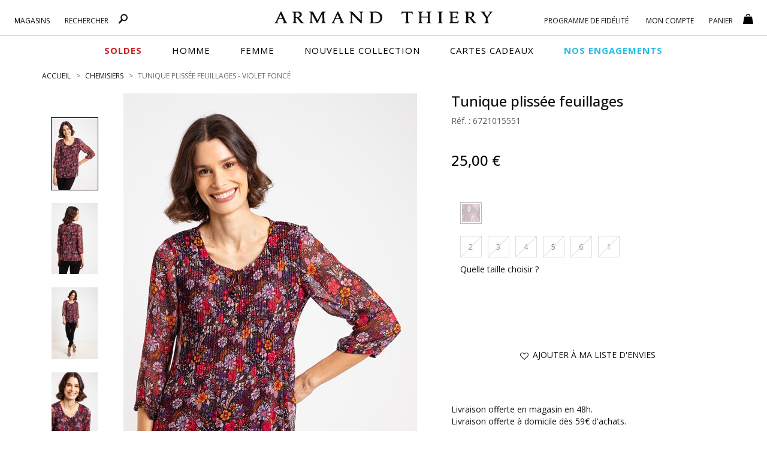

--- FILE ---
content_type: text/html;charset=UTF-8
request_url: https://www.armandthiery.fr/fr/chemisiers/armand-thiery-femme/tunique-plissee-feuillages-p-33199-coul-72.htm
body_size: 34615
content:


<!DOCTYPE html>
<html xmlns="http://www.w3.org/1999/xhtml" lang="fr" xml:lang="fr" data-params="{ breakpoints: [ 'dtp', 'tab', 'mob' ] }">
	<head>
		
    <style>
        #seoFooter{position:absolute;bottom:0;width:90%;margin:0 5%;padding:20px 0;font-size:12px}#seoFooter h1,#seoFooter h2,#seoFooter h3,#seoFooter h4,#seoFooter h5{display:inline;font-size:1em;margin:0}#seoFooter .copyright{padding:10px 0;color:#999}
    </style>
    
    
        <style>
            @charset "UTF-8";html{font-family:sans-serif;-ms-text-size-adjust:100%;-webkit-text-size-adjust:100%}body{margin:0}aside,header,menu,nav,section{display:block}a{background-color:transparent}strong{font-weight:700}h1{font-size:2em;margin:.67em 0}img{border:0}button,input{color:inherit;font:inherit;margin:0}button{overflow:visible}button{text-transform:none}button{-webkit-appearance:button}button::-moz-focus-inner,input::-moz-focus-inner{border:0;padding:0}input{line-height:normal}*,:after,:before{box-sizing:border-box}html{font-size:10px}body{font-family:"Open Sans",sans-serif;font-size:14px;line-height:1.428571429;color:#1a171b;background-color:#fff}button,input{font-family:inherit;font-size:inherit;line-height:inherit}a{color:#000;text-decoration:none}img{vertical-align:middle}.img-thumbnail{padding:4px;line-height:1.428571429;background-color:#fff;border:1px solid #ddd;border-radius:0;display:inline-block;max-width:100%;height:auto}.h1,h1,h2,h5{font-family:"Open Sans",sans-serif;font-weight:600;line-height:1.1;color:inherit}.h1,h1,h2{margin-top:20px;margin-bottom:10px}h5{margin-top:10px;margin-bottom:10px}.h1,h1{font-size:1.6rem}h2{font-size:30px}h5{font-size:14px}p{margin:0 0 10px}.text-left{text-align:left}.text-right{text-align:right}.text-center{text-align:center}ol,ul{margin-top:0}.container,.container-fluid{padding-right:15px;padding-left:15px;margin-right:auto;margin-left:auto}.container:after,.container:before{display:table;content:" "}.container:after{clear:both}.container-fluid:after,.container-fluid:before{display:table;content:" "}.container-fluid:after{clear:both}.row{margin-right:-15px;margin-left:-15px}.row:after,.row:before{display:table;content:" "}.row:after{clear:both}.col-md-10,.col-md-3,.col-md-8,.col-sm-1,.col-sm-11,.col-sm-12,.col-sm-3,.col-sm-4,.col-sm-5,.col-sm-6,.col-sm-7,.col-sm-9,.col-xs-10,.col-xs-11,.col-xs-12,.col-xs-2{position:relative;min-height:1px;padding-right:15px;padding-left:15px}.col-xs-10,.col-xs-11,.col-xs-12,.col-xs-2{float:left}.col-xs-2{width:16.6666666667%}.col-xs-10{width:83.3333333333%}.col-xs-11{width:91.6666666667%}.col-xs-12{width:100%}.col-xs-offset-1{margin-left:8.3333333333%}.form-control{display:block;font-size:14px;line-height:1.428571429;color:#555}.form-control{width:100%;height:33px;background-color:#fff;background-image:none;border:1px solid #7a7a7a;border-radius:0;box-shadow:inset 0 1px 1px rgba(0,0,0,.075)}.form-control::-moz-placeholder{color:#999;opacity:1}.form-control:-ms-input-placeholder{color:#999}.form-control::-webkit-input-placeholder{color:#999}.form-control::-ms-expand{background-color:transparent;border:0}.btn{display:inline-block;margin-bottom:0;font-weight:400;text-align:center;vertical-align:middle;touch-action:manipulation;background-image:none;border:1px solid transparent;padding:6px 12px;font-size:14px;line-height:1.428571429;border-radius:0}.btn-default{color:#333;background-color:#fff;border-color:#e1e1e1}.fade{opacity:0}.collapse{display:none}.btn-group{position:relative;vertical-align:middle}.btn-group>.btn{float:left}.btn-group>.btn{position:relative}.btn-group .btn+.btn{margin-left:-1px}.btn-group>.btn:not(:first-child):not(:last-child):not(.dropdown-toggle){border-radius:0}.btn-group>.btn:first-child{margin-left:0}.btn-group>.btn:first-child:not(:last-child):not(.dropdown-toggle){border-top-right-radius:0;border-bottom-right-radius:0}.input-group{display:table;border-collapse:separate}.input-group{position:relative}.input-group .form-control{position:relative;z-index:2;float:left;width:100%;margin-bottom:0}.input-group .form-control,.input-group-addon{display:table-cell}.input-group .form-control:not(:first-child):not(:last-child){border-radius:0}.input-group-addon{white-space:nowrap}.input-group-addon{width:1%;vertical-align:middle}.input-group-addon{padding:6px 12px;font-size:14px;font-weight:400;line-height:1;color:#555;text-align:center;background-color:#fff;border:1px solid #555;border-radius:0}.input-group-addon:first-child{border-top-right-radius:0;border-bottom-right-radius:0}.input-group-addon:first-child{border-right:0}.navbar{position:relative;margin-bottom:20px}.navbar:after,.navbar:before{display:table;content:" "}.navbar:after{clear:both}.navbar-default{background-color:#f8f8f8;border-color:#e7e7e7}.breadcrumb{list-style:none;background-color:transparent;border-radius:0}.breadcrumb>li{display:inline-block}.breadcrumb>li+li:before{padding:0 5px;color:#ccc;content:"/ "}.panel{margin-bottom:20px;background-color:#fff;border:1px solid transparent;border-radius:0;box-shadow:0 1px 1px rgba(0,0,0,.05)}.panel-body{padding:15px}.panel-body:after,.panel-body:before{display:table;content:" "}.panel-body:after{clear:both}.panel-heading{padding:10px 0;border-bottom:1px solid transparent;border-top-left-radius:-1;border-top-right-radius:-1}.panel-title{margin-top:0;margin-bottom:0;font-size:16px}.panel-title,.panel-title>a{color:inherit}.panel-group .panel-heading+.panel-collapse>.panel-body{border-top:1px solid #ddd}.panel-group{margin-bottom:20px}.panel-group .panel{margin-bottom:0;border-radius:0}.panel-group .panel+.panel{margin-top:5px}.panel-group .panel-heading{border-bottom:0}.panel-default{border-color:transparent}.panel-default>.panel-heading{color:#333;background-color:transparent;border-color:transparent}.panel-default>.panel-heading+.panel-collapse>.panel-body{border-top-color:transparent}.close{float:right;font-size:21px;font-weight:700;line-height:1;color:#000;text-shadow:0 1px 0 #fff;filter:alpha(opacity=20);opacity:.2}button.close{padding:0;background:0 0;border:0;-webkit-appearance:none;-moz-appearance:none;appearance:none}.modal{overflow:hidden}.modal{position:fixed;top:0;right:0;bottom:0;left:0;z-index:10020;display:none;-webkit-overflow-scrolling:touch;outline:0}.modal.fade .modal-dialog{transform:translate(0,-25%)}.modal-dialog{position:relative;width:auto;margin:10px}.modal-content{position:relative;background-color:#fff;background-clip:padding-box;border:1px solid #999;border:1px solid rgba(0,0,0,.2);border-radius:6px;box-shadow:0 3px 9px rgba(0,0,0,.5);outline:0}.modal-header{padding:15px;border-bottom:1px solid #e5e5e5}.modal-header:after,.modal-header:before{display:table;content:" "}.modal-header:after{clear:both}.modal-header .close{margin-top:-2px}.modal-title{margin:0;line-height:1.428571429}.modal-body{position:relative;padding:15px}.clearfix:after,.clearfix:before{display:table;content:" "}.clearfix:after{clear:both}.pull-right{float:right!important}.pull-left{float:left!important}.hide{display:none!important}.visible-xs,.visible-xs-block{display:none!important}.text-center{justify-content:center}.breadcrumb,ol,ul{margin-bottom:0;list-style-type:none}.breadcrumb{padding:0 0 20px}.input-group .input-group-addon{padding-left:10px;padding-right:10px}.btn{text-transform:uppercase;overflow:hidden;position:relative;white-space:normal;backface-visibility:hidden}.btn>span{display:inline-block!important;vertical-align:top}.btn-default{font-size:14px;font-weight:400;position:relative}.form-control{box-shadow:none;padding:6px 20px 6px 10px}.btn-group{display:block}.navbar{border:0}.navbar{min-height:auto}@media (min-width:768px){.container{width:750px}.col-sm-1,.col-sm-11,.col-sm-12,.col-sm-3,.col-sm-4,.col-sm-5,.col-sm-6,.col-sm-7,.col-sm-9{float:left}.col-sm-1{width:8.3333333333%}.col-sm-3{width:25%}.col-sm-4{width:33.3333333333%}.col-sm-5{width:41.6666666667%}.col-sm-6{width:50%}.col-sm-7{width:58.3333333333%}.col-sm-9{width:75%}.col-sm-11{width:91.6666666667%}.col-sm-12{width:100%}.col-sm-offset-7{margin-left:58.3333333333%}.navbar{border-radius:0}.modal-dialog{width:600px;margin:30px auto}.modal-content{box-shadow:0 5px 15px rgba(0,0,0,.5)}}@media (min-width:992px){.container{width:970px}.col-md-10,.col-md-3,.col-md-8{float:left}.col-md-3{width:25%}.col-md-8{width:66.6666666667%}.col-md-10{width:83.3333333333%}.col-md-offset-1{margin-left:8.3333333333%}.col-md-offset-2{margin-left:16.6666666667%}}@media (min-width:1200px){.container{width:1170px}}@media (max-width:767px){.visible-xs,.visible-xs-block{display:block!important}.hidden-xs{display:none!important}.text-center-xs{justify-content:center;text-align:center}.no-xs-float{float:none!important}}@media (min-width:767px){.container-fluid{max-width:1920px}}@font-face{font-family:'FontAwesome';src:url('https://cdn.armandthiery.fr/fr/fonts/fontawesome-webfont.eot?v=4.7.0');src:url('https://cdn.armandthiery.fr/fr/fonts/fontawesome-webfont.eot?#iefix&v=4.7.0') format('embedded-opentype'),url('https://cdn.armandthiery.fr/fr/fonts/fontawesome-webfont.woff2?v=4.7.0') format('woff2'),url('https://cdn.armandthiery.fr/fr/fonts/fontawesome-webfont.woff?v=4.7.0') format('woff'),url('https://cdn.armandthiery.fr/fr/fonts/fontawesome-webfont.ttf?v=4.7.0') format('truetype'),url('https://cdn.armandthiery.fr/fr/fonts/fontawesome-webfont.svg?v=4.7.0#fontawesomeregular') format('svg');font-weight:normal;font-style:normal;font-display:block}.fa{display:inline-block;font:normal normal normal 14px/1 FontAwesome;font-size:inherit;text-rendering:auto;-webkit-font-smoothing:antialiased;-moz-osx-font-smoothing:grayscale}.pull-right{float:right}.pull-left{float:left}.fa.pull-right{margin-left:.3em}.fa-star:before{content:"?"}.fa-times:before{content:"?"}.fa-plus:before{content:"?"}.fa-minus:before{content:"?"}.fa-heart-o:before{content:"?"}.fa-facebook-f:before{content:"?"}.fa-angle-up:before{content:"?"}.fa-instagram:before{content:"?"}.nopadding{padding:0}.h1,h1,h2,h5{font-weight:400}.bold,strong{font-weight:600}.container-fluid{max-width:1780px}.lowercase{text-transform:lowercase!important;display:inline-block}.lowercase:first-letter{text-transform:capitalize!important}.img-thumbnail{border-color:#d5d5d5;border-radius:0}.input-group .form-control{border-right:0}.breadcrumb>li{color:#676769;text-transform:uppercase}.breadcrumb>li>h1{display:inline;font-size:inherit}.breadcrumb>li+li:before{content:">";font-size:12px;color:#676769}.modal{z-index:16000}.modal-header{height:55px;text-transform:uppercase}.modal-header .close{position:absolute;top:15px;right:15px;z-index:1}.modal-body{width:100%!important}.btn-group{position:relative;text-align:left}.btn{font-weight:400;white-space:normal;border-radius:0}.btn,.btn-white,.btn.big{text-transform:uppercase}.btn.big{font-size:17px;padding:15px}.btn-white{background-color:#fff;padding:5px 0}.btn-default{border-color:#868686;font-size:13px}.btn .fa,.btn .ico{margin-right:.5em}.collapse{overflow:hidden;display:block;height:0}.panel{box-shadow:none}[id^=accordion] .panel-default{border:0;border-radius:0;background-color:#fff}[id^=accordion] .panel-default>.panel-heading{background-color:#fff;position:relative;padding:0;border-bottom:1px solid #b8b8b8}[id^=accordion] .panel-default>.panel-heading>.panel-title>a{display:block;padding:10px 60px 10px 0;position:relative;text-transform:uppercase}[id^=accordion] .panel-default>.panel-heading>.panel-title>a .title{display:inline-block;vertical-align:middle;font-size:18px;color:#010004;text-transform:uppercase}[id^=accordion] .panel-default>.panel-heading>.panel-title>a .minus{display:none}[id^=accordion] .panel-default>.panel-heading+.panel-collapse>.panel-body{border-style:solid;border-width:0 0 1px;border-color:#b8b8b8}[id^=accordion] .panel-default>.panel-heading>.panel-title>a .minus,[id^=accordion] .panel-default>.panel-heading>.panel-title>a .plus{position:absolute;bottom:10px;right:30px;width:15px;text-align:center}[id^=accordion] .panel-default>.panel-heading>.panel-title>a .plus:before{content:"+"}[id^=accordion] .panel-default>.panel-heading>.panel-title>a .minus:before{content:"-"}@media (min-width:577px){.breadcrumb>li{font-size:12px}}@media (max-width:576px){.breadcrumb{margin-top:10px;overflow-x:auto;width:100%;text-wrap:nowrap}.breadcrumb>li{font-size:8px;line-height:20px}.modal-header{height:auto}.panel-title{font-size:14px}[id^=accordion] .panel-default>.panel-heading>.panel-title>a{padding-right:30px}[id^=accordion] .panel-default>.panel-heading>.panel-title>a .title{font-size:16px}[id^=accordion] .panel-default>.panel-heading>.panel-title>a .minus,[id^=accordion] .panel-default>.panel-heading>.panel-title>a .plus{right:10px}}@keyframes autofill{to{color:#555;background-color:#fff}}::-ms-clear{display:none}*{margin:0;padding:0;border:0;text-decoration:none;box-sizing:border-box;-ms-overflow-style:-ms-autohiding-scrollbar}a,body,html{color:#101010}body,html{font-family:"Open Sans",sans-serif;font-size:14px;font-weight:400}a{outline:0}li{list-style-type:none}.siteLayer,h2{position:relative}.ttlLine,.ttlLine_center{text-transform:uppercase;font-weight:600;font-size:1.2em;color:#101010;padding-bottom:20px;margin-bottom:0;margin-top:0}.ttlLine_center{text-align:center}.siteLayer .menuMask{position:absolute;display:none;top:125px;bottom:0;left:0;right:0;z-index:1080}.flex_left{display:flex;flex-direction:row;flex-wrap:wrap;justify-content:space-between}.flex_left{justify-content:center}.flex_left{justify-content:flex-start}.error{color:#db0835}input:-webkit-autofill{-webkit-animation-name:autofill;-webkit-animation-fill-mode:both}.price .old{text-decoration:line-through}.price .best{font-size:1.4em;font-weight:500;line-height:1.3em}[data-slq=prod]{position:relative;z-index:1}#fixedBtn{position:fixed;bottom:18px;height:33px;z-index:1070;min-width:80px}#fixedBtn>button{margin-left:5px}#fixedBtn>button>.fa{margin:0}#toTop{opacity:0;width:49px;height:51px}#toTop>.fa{font-size:25px}input::-webkit-input-placeholder{color:#666;font-style:italic;font-size:14px;opacity:1}input::-moz-placeholder{color:#666;font-style:italic;font-size:14px;opacity:1}input:-ms-input-placeholder{color:#666;font-style:italic;font-size:14px;opacity:1}.cross{position:relative;margin:0 auto}@media (min-width:577px){#fixedBtn{right:20px}}@media (max-width:576px){#fixedBtn{right:-15px}}@media (max-width:767px){body,html{min-width:320px}.bodyLayer{min-height:1px}.ttlLine_center{font-size:20px}[data-src]{width:100%}}.ico{display:inline-block;vertical-align:middle;background:url(https://cdn.armandthiery.fr/fr/ximg/sprites/sprites.png) no-repeat 0 0;background-size:141px 103px}.ico.store{width:12px;height:17px;background-position:0 0}.ico.fid,.ico.search{width:17px;height:17px;background-position:-13px 0}.ico.fid{width:20px;background-position:-30px 0}.ico.account,.ico.cart{width:17px;height:17px;background-position:-52px 0}.ico.cart{background-position:-69px 0}.ico.dispoMag{width:11px;height:18px;background-position:0 -18px}.ico.print{width:20px;height:16px;background-position:-12px -18px}.ico.mail{width:21px;height:14px;background-position:-33px -18px}header.mainHeader{position:relative;background-color:#fff}header.mainHeader:after{content:"";height:1px;border-bottom:1px solid #d9d9d9;position:absolute;top:59px;left:0}header.mainHeader>.container-fluid{padding-bottom:25px;position:relative;text-align:center}header.mainHeader>.container-fluid .dsp_search_mob{display:none;position:absolute}header.mainHeader>.container-fluid .logoSticky,header.mainHeader>.container-fluid .mainMenu .right .menuLayer#FidBlock .menuLayerLink>span,header.mainHeader>.container-fluid .mainMenu .right .menuLayer#loginBlock .menuLayerLink>span{display:none}header.mainHeader>.container-fluid .logo{margin:1px auto 0;box-sizing:content-box}header.mainHeader>.container-fluid>.hdrCart{position:absolute;top:15px;right:20px}header.mainHeader>.container-fluid .mainMenu .menuLayer .menuLayerLink>span .count,header.mainHeader>.container-fluid>.hdrCart .count{position:absolute;right:-4px;top:13px}header.mainHeader>.container-fluid .mainMenu{position:absolute;top:0;left:0;width:100%}header.mainHeader>.container-fluid .mainMenu .menuLayer{position:relative;min-width:85px}header.mainHeader>.container-fluid .mainMenu .menuLayer .menuLayerLink{display:block;text-align:center;margin:0}header.mainHeader>.container-fluid .mainMenu .menuLayer .menuLayerLink>strong{display:inline-block;vertical-align:middle;float:none;font-size:12px;font-weight:400;overflow:hidden;padding:0;text-transform:uppercase;width:auto}header.mainHeader>.container-fluid .mainMenu .menuLayer .menuLayerLink>strong>div{display:inline}header.mainHeader>.container-fluid .mainMenu .menuLayer .menuLayerLink>span{position:relative;float:none;padding:0;margin-left:13px;width:auto}header.mainHeader>.container-fluid .mainMenu .menuLayer .menuLayerLink>span.fa{font-size:1.3em;margin-top:2px}header.mainHeader>.container-fluid .mainMenu .menuLayer .subLayer{position:absolute;right:0;top:15px;z-index:9999;display:none}header.mainHeader>.container-fluid .mainMenu .menuLayer .subLayer.accountMenu{right:-97px}header.mainHeader>.container-fluid .mainMenu .menuLayer .subLayer>section{padding:15px;position:relative;box-shadow:0 1px 5px rgba(102,102,102,.8);background-color:#fff;text-align:left}header.mainHeader>.container-fluid .mainMenu .menuLayer .subLayer>section>.header{text-align:center}header.mainHeader>.container-fluid .mainMenu .menuLayer .subLayer>section>.header .closeBtn{position:absolute;right:15px;top:10px}header.mainHeader>.container-fluid .mainMenu .menuLayer .subLayer.showSearch,header.mainHeader>.container-fluid .mainMenu .menuLayer .subLayer.showShop{left:0}header.mainHeader>.container-fluid .mainMenu .menuLayer .subLayer.showSearch>section>form .input-group-addon{background:#fff;padding:5px 12px;border-color:#7a7a7a}header.mainHeader>.container-fluid .mainMenu .menuLayer .subLayer.showSearch>section>form .input-group-addon>a>.ico{margin-top:-3px}header.mainHeader>.container-fluid .mainMenu .menuLayer .subLayer.showSearch>section>form .form-control{border-left:0;border-right:1px solid #7a7a7a;box-shadow:none}header.mainHeader:after{display:block;width:100%}header.mainHeader>.container-fluid .mainMenu .left{position:absolute;top:20px;left:3%;width:25%}header.mainHeader>.container-fluid .mainMenu .left .menuLayer{padding-right:25px;padding-left:0}header.mainHeader>.container-fluid .mainMenu .right{position:absolute;top:20px;right:3%;width:26%;min-width:355px}header.mainHeader>.container-fluid .mainMenu .right .menuLayer#basketBlock .menuLayerLink{text-align:left}header.mainHeader nav.mainNav{margin:0 auto;position:relative;background:#fff;height:40px}header.mainHeader nav.mainNav>.container{display:flex;flex-direction:row;justify-content:center;flex-wrap:wrap}header.mainHeader nav.mainNav>.container>span{display:inline-block;vertical-align:top}header.mainHeader nav.mainNav>.container>span a{display:block;font-size:15px;line-height:40px;margin:0 25px;text-transform:uppercase;font-family:"Open Sans",sans-serif;font-weight:400;color:#000;letter-spacing:1px}header.mainHeader nav.mainNav>.container>span a span{position:relative}header.mainHeader nav.mainNav>.container>span a span:after{content:"";display:block;position:absolute;bottom:0;left:0;width:100%;height:1px;background-color:#262626;opacity:0}header.mainHeader nav.mainNav>.container>span a.menu_vp{font-weight:600}header.mainHeader .mainNavLayer{background-color:#fff;height:0;left:0;overflow:hidden;position:absolute;right:auto;top:44px;margin:0 auto;width:100%;z-index:1090}header.mainHeader .mainNavLayer .main_menu_title{text-transform:uppercase;color:#000;font-weight:600;margin-bottom:15px}header.mainHeader .mainNavLayer>div{max-width:1170px;margin:0 auto;padding:20px 0}header.mainHeader .mainNavLayer .catalog .sousCat,header.mainHeader .mainNavLayer .selections .sousCat,header.mainHeader .mainNavLayer .selections ul{margin:0}header.mainHeader .mainNavLayer .catalog .sousCat a,header.mainHeader .mainNavLayer .selections .sousCat a{font-size:14px;line-height:30px}@media (min-width:577px){header.mainHeader{padding-bottom:12px}header.mainHeader>.container-fluid .menuBtn,header.mainHeader>.container-fluid .menuMob{display:none}header.mainHeader>.container-fluid .dsp_search_mob{top:19px;left:70px}header.mainHeader>.container-fluid .logo{padding:17px 10% 0;width:370px;display:block}header.mainHeader>.container-fluid .logo>img{width:370px;height:20px}header.mainHeader>.container-fluid .mainMenu .menuLayer:not(#FidBlock){width:auto}header.mainHeader>.container-fluid .mainMenu .menuLayer .menuLayerLink>strong{padding-top:6px}header.mainHeader>.container-fluid .mainMenu .menuLayer .subLayer.showSearch>section{width:325px}header.mainHeader>.container-fluid .mainMenu .menuLayer .subLayer.showSearch>section>form{margin-top:15px}header.mainHeader>.container-fluid .mainMenu .right .menuLayer{padding-left:25px;padding-right:0}header.mainHeader>.container-fluid .mainMenu .right .menuLayer:last-child{padding-left:0}header.mainHeader .mainNavLayer .catalog .sousCat a,header.mainHeader .mainNavLayer .selections .sousCat a{position:relative}header.mainHeader .mainNavLayer .is_menu_selection{position:relative}header.mainHeader .mainNavLayer .is_menu_selection:before{display:block;content:"";position:absolute;top:25px;left:49%;bottom:20px;width:1px;background-color:#d9d9d9}}@media (max-width:576px){header.mainHeader{height:60px}header.mainHeader>.container-fluid .menuBtn{position:absolute;top:0;left:0;text-align:center;z-index:9999;padding:12px 10px 5px}header.mainHeader>.container-fluid .menuBtn #menuBurger{position:relative;width:30px;height:20px;overflow:hidden;display:block}header.mainHeader>.container-fluid .menuBtn #menuBurger span,header.mainHeader>.container-fluid .menuBtn #menuBurger:after,header.mainHeader>.container-fluid .menuBtn #menuBurger:before{position:absolute;left:0;right:0;margin-top:-2px;background:#333;height:15%}header.mainHeader>.container-fluid .menuBtn #menuBurger span{top:50%}header.mainHeader>.container-fluid .menuBtn #menuBurger:before{content:"";top:10%}header.mainHeader>.container-fluid .menuBtn #menuBurger:after{content:"";top:90%}header.mainHeader>.container-fluid .menuBtn>.lbl{font-size:.7em;line-height:20px;display:block}header.mainHeader>.container-fluid .menuMob{position:absolute;left:0;top:56px;width:100%;z-index:9960;background-color:#fff;overflow:hidden;transform:translateX(-100%);transform-style:flat}header.mainHeader>.container-fluid .menuMob>.content{display:inline-block;background-color:#fff;width:100%;overflow-x:hidden;overflow-y:auto}header.mainHeader>.container-fluid .dsp_search_mob{top:19px;left:15%}header.mainHeader>.container-fluid .logo{padding:15px 0;width:200px;display:inline-block}header.mainHeader>.container-fluid .logo>img{width:200px;height:10px}header.mainHeader>.container-fluid .mainMenu .left .menuLayer#shopBlock .menuLayerLink .infos,header.mainHeader>.container-fluid>.mainMenu,header.mainHeader>nav.mainNav{display:none}header.mainHeader>.container-fluid .mainMenu .menuLayer .subLayer.showSearch{padding:10px 0}header.mainHeader{margin-bottom:10px}}.color1{color:#000}.background-color1{background-color:#000}.mainHeader .mainMenu .menuLayer .menuLayerLink .fa{color:#010005}.mz-thumb-selected>img{border-color:#000}.color3,.color3>.fa{color:#fff!important}.background-color4{background-color:#000;border-color:#000}.btn-default{color:#3e3d40}.input-group-addon{background-color:#101010;border-radius:0;border-color:#101010;color:#fff}.input-group-addon>a{color:#fff}.MagicZoom{-webkit-box-sizing:border-box;box-sizing:border-box}.MagicZoom{display:inline-block;outline:0!important;font-size:0!important;line-height:100%!important;direction:ltr!important;position:relative;z-index:1;margin:0 auto;vertical-align:middle;-webkit-touch-callout:none;-webkit-backface-visibility:hidden;backface-visibility:hidden}.MagicZoom{-webkit-transform:translate3d(0,0,0);-ms-touch-action:pan-y;touch-action:pan-y}.MagicZoom img{border:0!important;margin:0!important;outline:0!important;padding:0!important}.MagicZoom>img{width:100%;height:auto}a[data-zoom-id]{display:inline-block;line-height:0;outline:0}a[data-zoom-id] img{border:1px solid transparent;box-sizing:border-box}.MagicScroll{margin:0;padding:0;outline:0;-webkit-box-sizing:border-box;-moz-box-sizing:border-box;box-sizing:border-box}.MagicScroll{position:relative}.MagicScroll{overflow:hidden;direction:ltr}.MagicScroll{z-index:1;-webkit-touch-callout:none}.MagicScroll>*{display:inline-block;max-width:100%}.MagicScroll>*:first-child{visibility:hidden}.MagicScroll>*:nth-child(n+2){display:none}.MagicScroll>a{line-height:100%}.MagicScroll img{visibility:hidden}.MagicScroll:before{content:'';display:inline-block;vertical-align:top;height:0}#prodSheet section.gal .gal_cont{display:grid}#prodSheet section.gal .gal_cont .gallery_cont{text-align:center;grid-area:b}#prodSheet section.gal .gal_cont .gallery_cont .gallery-top{display:inline-block;position:relative}#prodSheet section.gal .gal_cont .gallery_cont .gallery-top .gallery-img{display:inline-block;position:relative;z-index:15}#prodSheet section.gal .gal_cont .gallery_cont .gallery-top .gallery-img .MagicZoom>img{display:block}#prodSheet section.gal .gal_cont .gallery_cont .gallery-top[data-prod-video-display=false] .gallery-img{opacity:1;z-index:10}#prodSheet section.gal .gal_cont .thumbnails_cont{grid-area:a;text-align:center}#prodSheet aside.inf>div .attribs.loading{position:relative}#prodSheet aside.inf>div .attribs.loading:before{content:"";display:block;width:100%;height:100%;background-color:rgba(255,255,255,.5);position:absolute;top:0;left:0;z-index:100}#prodSheet aside.inf>div .attribs.loading:after{content:"";display:block;width:40px;height:40px;background:url(https://cdn.armandthiery.fr/fr/ximg/loader_list.svg) no-repeat center center;background-size:contain;position:absolute;top:50%;left:50%;transform:translate(-50%,-50%);z-index:150}#prodSheet aside.inf>div>menu.actions{display:block;position:relative}#prodSheet aside.inf>div>menu.actions .size_error{position:absolute;top:15px;left:0;width:100%;text-align:center}#prodSheet aside.inf>div>menu.actions .size_error.op0{opacity:0}@media (min-width:577px){#prodSheet section.gal .gal_cont{grid-template-columns:16.66666667% 83.33333333%;grid-template-rows:1fr;gap:0 0;grid-template-areas:"a b"}#prodSheet section.gal .gal_cont .gallery_cont{-ms-grid-row:1;-ms-grid-column:3}#prodSheet section.gal .gal_cont .thumbnails_cont{-ms-grid-row:1;-ms-grid-column:1}#prodSheet section.gal .gal_cont .thumbnails_cont .MagicScroll{height:100%}}@media (max-width:576px){#prodSheet section.gal .gal_cont{grid-template-columns:1fr;grid-template-rows:1fr 176px;gap:0 0;grid-template-areas:"b" "a"}#prodSheet section.gal .gal_cont .gallery_cont .gallery-top:before{content:"";display:block;position:absolute;top:0;left:0;width:100%;height:100%;z-index:1000}#prodSheet section.gal .gal_cont .gallery_cont{-ms-grid-row:1;-ms-grid-column:1}#prodSheet section.gal .gal_cont .thumbnails_cont{-ms-grid-row:3;-ms-grid-column:1}#prodSheet section.gal .gal_cont .thumbnails_cont .MagicScroll{min-height:176px}}#prodSheet,#prodSheet section.gal,#prodSheet section.gal .thumbnails_cont{position:relative}#prodSheet .next_prev>a,#prodSheet .next_prev>span{visibility:hidden;font-size:12px;text-transform:uppercase;opacity:.8}#prodSheet .next_prev>span{padding:0 .5em}#prodSheet section.gal .thumbnails_cont .MagicScroll{max-height:788px}#prodSheet aside.inf header p.h1{font-size:24px;margin-top:0;font-weight:500}#prodSheet aside.inf header .ref{color:#5b5b5f;margin:0}#prodSheet aside.inf header .price{margin-top:43px;margin-bottom:43px;position:relative;width:100%;min-height:30px}#prodSheet aside.inf header .price .old{margin-right:15px;font-size:18px;line-height:30px}#prodSheet aside.inf header .price .best{display:inline-block;font-size:24px;margin:0;color:#010101;line-height:26px}#prodSheet aside.inf div.attribs ul.hasPic,#prodSheet aside.inf div.attribs ul.lastAttr{margin-bottom:0;margin-top:10px}#prodSheet aside.inf div.attribs ul.hasPic li{float:left;width:36px;height:36px;margin:0 10px 10px 0;font-size:12px;text-align:center;text-transform:capitalize;vertical-align:top}#prodSheet aside.inf div.attribs ul.hasPic li>div{overflow:hidden;height:36px;width:36px;margin:0 0 4px;border:1px solid #cdcdcd;position:relative}#prodSheet aside.inf div.attribs ul.hasPic li>div:before{content:"";position:absolute;top:0;bottom:0;left:0;right:0;border:2px solid #fff}#prodSheet aside.inf div.attribs ul.hasPic li>div>img{height:100%;display:block;margin:0 auto}#prodSheet aside.inf div.attribs ul.lastAttr .btn{float:left;min-width:36px;height:36px;margin:0 10px 10px 0;line-height:22px;border-color:#cdcdcd;padding-left:5px;padding-right:5px;text-align:center}#prodSheet aside.inf menu.actions{display:block;padding-top:40px}#prodSheet .prodInfos .panel-collapse .panel-body ul,#prodSheet aside.inf menu.actions .btnAdd,#prodSheet aside.inf menu.actions .btnReminder{margin-bottom:20px}#prodSheet aside.inf menu.actions .msg-error{width:100%!important}#prodSheet .infos_liv,#prodSheet .prodInfos .panel-collapse .panel-body{font-size:14px}#prodSheet .prodInfos{margin-bottom:0}#prodSheet .prodInfos .panel-collapse .panel-body ul li{padding-bottom:5px;margin-bottom:10px;border-bottom:1px solid #ddd}#prodSheet .prodInfos .panel-collapse .panel-body ul li .ttl{font-weight:500}#prodSheet .prodInfos .panel-collapse .panel-body .shipping{margin-bottom:15px}#prodSheet .prodInfos menu.social{margin-top:20px}#prodSheet .prodInfos menu.social>a{margin-right:25px;display:inline-block;vertical-align:top}#prodSheet .prodInfos menu.social>a>.fa{font-size:1.4em;position:relative;bottom:-2px}#cross_selling{margin-top:80px}@media (max-width:576px){.breadcrumb>li{font-size:9px;line-height:20px}#prodSheet .next_prev,#prodSheet aside.inf menu.actions>div{margin-bottom:10px}#prodSheet .next_prev>a,#prodSheet .next_prev>span{font-size:9px}#prodSheet section.gal .gallery_cont{text-align:center;padding:0}#prodSheet section.gal .gallery-top{display:inline-block}#prodSheet aside.inf{padding-left:0;padding-right:0}#prodSheet aside.inf>div{padding:0 10px;text-align:center;width:100%}#prodSheet aside.inf header .price{padding-top:20px;padding-bottom:10px}#prodSheet .infos_liv{margin-top:20px;margin-bottom:20px;padding-left:15px;padding-right:15px}#prodSheet .prodInfos .panel-collapse .panel-body,#prodSheet .prodInfos .panel-title{text-align:left}}@media (min-width:577px){#prodSheet .next_prev{position:absolute;right:0;top:-40px}#prodSheet section.gal{min-height:580px}#prodSheet .infos_liv{margin-top:65px;margin-bottom:30px}}
        </style>
    
    
    <link rel="preconnect" href="https://fonts.googleapis.com">
    <link rel="preconnect" href="https://fonts.gstatic.com" crossorigin>
	<link
		rel="preload"
		href="https://fonts.googleapis.com/css2?family=Montserrat:ital,wght@0,100..900;1,100..900&family=Open+Sans:ital,wght@0,300..800;1,300..800&display=swap"
		as="style"
		onload="this.onload=null;this.rel='stylesheet'"
	/>
	<noscript>
		<link
			href="https://fonts.googleapis.com/css2?family=Montserrat:ital,wght@0,100..900;1,100..900&family=Open+Sans:ital,wght@0,300..800;1,300..800&display=swap"
			rel="stylesheet"
			type="text/css"
		/>
	</noscript>

    
		<link rel="preload" as="script" href="https://cdn.armandthiery.fr/fr/javascript/lib/jquery-3.7.1.min.js">
		
			<link rel="preload" as="script" href="https://cdn.armandthiery.fr/fr/javascript/min/slq.core.min-v-228.js">
			
			
				<link rel="preload" as="script" href="https://cdn.armandthiery.fr/fr/javascript/min/slq.lib_PDP.min-v-228.js">
			
			<link rel="preload" as="style" href="https://cdn.armandthiery.fr/fr/css/min/slq.lib.min-v-228.css">
			
	<title>Tunique plissée feuillages  - coloris VIOLET FONCÉ - Armand Thiery</title>
	
	
		<meta name="description" content="Tunique plissée feuillages  | Armand Thiery ® Site Officiel | Livraison et retour offerts"/>
	
		<meta name="keywords" content="Tunique plissée feuillages  | Armand Thiery ® Site Officiel"/>
	
	
	<meta http-equiv="Content-Type" content="text/html; charset=utf-8">
	
	
			<meta name="robots" content="noindex, nofollow"/>
		
			<link rel="canonical" href="https://www.armandthiery.fr/fr/-p-33199-coul-72.htm" />
		
	<meta name="revisit-after" content="7 days"/>
	<meta name="viewport" content="initial-scale=1.0, maximum-scale=1.0, user-scalable=no" />
	<meta name="apple-mobile-web-app-capable" content="yes">
	<meta name="mobile-web-app-capable" content="yes">
	<meta name="HandheldFriendly" content="true" />
	
	
	<link rel="apple-touch-icon" sizes="180x180" href="https://www.armandthiery.fr/fr/ximg/favicons/apple-touch-icon.png">
	<link rel="icon" type="image/png" sizes="32x32" href="https://www.armandthiery.fr/fr/ximg/favicons/favicon-32x32.png">
	<link rel="icon" type="image/png" sizes="16x16" href="https://www.armandthiery.fr/fr/ximg/favicons/favicon-16x16.png">
	
	<meta name="generator" content="Solusquare" />
	<link rel="publisher" href="https://plus.google.com/" />
	
		<meta property="og:type" content="product" />
		<meta property="og:title" content="Tunique plissée feuillages  - 25,00 €" />
		<meta property="og:locale" content="FR_fr"/>
		
			<meta property="og:url" content="https://www.armandthiery.fr/fr/-p-33199-coul-72.htm" />
		
		<meta property="og:description" content="Tunique plissée à manches 3/4 en voile à fleurs multicolores et fermée par liens à pampilles. Coupe fluide. Manches 3/4 non doublées. Col rond. Fermée par liens à nouer sur goutte devant. Imprimé floral multicolore et rayures tissées en fil métallisé. Voile doublé. Devant et dos plissés des épaules jusqu'à la taille. Pampilles perles facettées et disque métal, amovibles par mousqueton en finition des liens. Notre mannequin Amanda mesure 1m79 et porte une tunique taille 1." />
		<meta property="og:site_name" content="Armand Thiery" />
		<meta property="og:image" content="https://cdn.armandthiery.fr/products_images/prod_33199/" />
		
		<meta property="product:brand" content="Armand Thiery">
		<meta property="product:availability" content="en stock">
		<meta property="product:price:amount" content="25.00">
		<meta property="product:price:currency" content="EUR">
		<meta property="product:retailer_item_id" content="6721015551">
		
		<meta property="fb:app_id" content="242202519938050"/>

		<meta name="twitter:card" content="summary">
		
		<meta name="twitter:title" content="Tunique plissée feuillages  - 25,00 €">
		<meta name="twitter:description" content="Tunique plissée à manches 3/4 en voile à fleurs multicolores et fermée par liens à pampilles. Coupe fluide. Manches 3/4 non doublées. Col rond. Fermée par liens à nouer sur goutte devant. Imprimé floral multicolore et rayures tissées en fil métallisé. Voile doublé. Devant et dos plissés des épaules jusqu'à la taille. Pampilles perles facettées et disque métal, amovibles par mousqueton en finition des liens. Notre mannequin Amanda mesure 1m79 et porte une tunique taille 1.">
		<meta name="twitter:image" content="https://cdn.armandthiery.fr/products_images/prod_33199/">
	
		
		<script type="application/ld+json">
			{
				"@context": "https://schema.org",
				"@type": "BreadcrumbList",
				"itemListElement": [{
					"@type": "ListItem",
					
					"position": 1,
					"name": "Accueil",
					"item": "https://www.armandthiery.fr/fr/"
				}
				
					,{
						"@type": "ListItem",
						
						"position": 2,
						"name": "Chemisiers",
						"item": "https://www.armandthiery.fr/fr/chemisiers-c-24-tp-721.htm"
					}
				
				,{
						"@type": "ListItem",
						
						"position": 3,
						"name": "Tunique plissée feuillages",
						"item": "https://www.armandthiery.fr/fr/-p-33199-coul-72.htm"
					}
				]
			}
		</script>
		
		<script type="application/ld+json">
			{
  				"@context": "https://schema.org/",
  				"@type": "Product",
  				"name": "Tunique plissée feuillages",
  				"image": "https://cdn.armandthiery.fr/products_images/prod_33199/",
  				"description": "Tunique plissée à manches 3/4 en voile à fleurs multicolores et fermée par liens à pampilles. Coupe fluide. Manches 3/4 non doublées. Col rond. Fermée par liens à nouer sur goutte devant. Imprimé floral multicolore et rayures tissées en fil métallisé. Voile doublé. Devant et dos plissés des épaules jusqu'à la taille. Pampilles perles facettées et disque métal, amovibles par mousqueton en finition des liens. Notre mannequin Amanda mesure 1m79 et porte une tunique taille 1.",
  				"sku": "6721015551",
  				"mpn": "67210155",
                "color": "VIOLET FONCÉ",
				"brand": {
					"@type": "Brand",
					"name": "Armand Thiery"
				},
	  			
				"offers": {
    				"@type": "Offer",
    				"url": "https://www.armandthiery.fr/fr/-p-33199-coul-72.htm",
    				"priceCurrency": "EUR",
    				"price": "25.00",
    				
    				"itemCondition": "https://schema.org/NewCondition",
    				"availability": "http://schema.org/OutOfStock"
  				}
			}
		</script>
	

	<script src="https://cdn.armandthiery.fr/fr/javascript/lib/jquery-3.7.1.min.js"></script>

	<script>
		
		function dynamicallyLoadScript( url ) {
    		var script = document.createElement("script");
    		script.src = url;
    		document.head.appendChild(script);
		}
	</script>
	


		<script>
			var is_cookies_allowed_1 = '';
			var is_cookies_allowed_2 = '';
			var is_cookies_allowed_3 = '';
		</script>

		
		
	<script language=javaScript>
		// This function will return the value of a JavaScript cookie
		function getCookie(name) {
			//init output
			var output = null;
			//apend ; to end so we can calculate end of cookie text
			var myCookie = " " + document.cookie + ";";
			//append = to cookie name so any additional text is the cookie value
			var search = " " + name + "=";
			// init search start location
			var begin = myCookie.indexOf(search);
			//init search end location
			var end;
			//loop over cookie text and pull out the value we want
			if (begin != -1) {
				begin += search.length;
				end = myCookie.indexOf(";", begin);
				output = unescape(myCookie.substring(begin, end));
			}
			return output;
		}	
		
 		var myGTM_C = getCookie("GTM_C");
		if (typeof(myGTM_C)!== 'undefined' && myGTM_C != null) {
			var JSON_myGTM_C = JSON.parse(myGTM_C);

			var
				my_GTM_C_user_id = JSON_myGTM_C[0].USER_EXTERN_ID, 
				my_GTM_C_user_gender = JSON_myGTM_C[0].USER_GENDER, 
				my_GTM_C_user_postalcode = JSON_myGTM_C[0].USER_POSTALCODE.replace("'", "").replace("'", ""), 
				my_GTM_C_user_city = JSON_myGTM_C[0].USER_CITY, 
				my_GTM_C_user_country = JSON_myGTM_C[0].USER_COUNTRY, 
				my_GTM_C_user_age = JSON_myGTM_C[0].USER_AGE, 
				my_GTM_C_user_type = JSON_myGTM_C[0].USER_TYPE, 
				my_GTM_C_user_category = JSON_myGTM_C[0].USER_CATEGORY,
				my_GTM_C_user_inscription_date = JSON_myGTM_C[0].USER_INSCRIPTION_DATE, 
				my_GTM_C_user_recency = JSON_myGTM_C[0].USER_RECENCY, 
				my_GTM_C_user_frequency_date = JSON_myGTM_C[0].USER_FREQUENCY_DATE, 
				my_GTM_C_user_amount = JSON_myGTM_C[0].USER_AMOUNT, 
				my_GTM_C_user_email = JSON_myGTM_C[0].USER_EMAIL, 
				my_GTM_C_user_email_optin = JSON_myGTM_C[0].USER_EMAIL_OPTIN, 
				my_GTM_C_user_status = JSON_myGTM_C[0].USER_STATUS;
				my_GTM_C_user_orders_count = JSON_myGTM_C[0].USER_ORDERS_COUNT;
		}
		else {
			var
				my_GTM_C_user_id = undefined, 
				my_GTM_C_user_gender = undefined, 
				my_GTM_C_user_postalcode = undefined, 
				my_GTM_C_user_city = undefined, 
				my_GTM_C_user_country = undefined, 
				my_GTM_C_user_age = undefined, 
				my_GTM_C_user_type = undefined, 
				my_GTM_C_user_category = undefined, 
				my_GTM_C_user_inscription_date = undefined, 
				my_GTM_C_user_recency = undefined, 
				my_GTM_C_user_frequency_date = undefined, 
				my_GTM_C_user_amount = undefined, 
				my_GTM_C_user_email = undefined, 
				my_GTM_C_user_email_optin = undefined, 
				my_GTM_C_user_status = undefined;
				my_GTM_C_user_orders_count = undefined;
		}
		
	</script>
	
	<script>
		//<![CDATA[
		var GTM_vars = {
			env_template : 'product', // Page template name
			env_work : 'prod', // Working environnement
			env_channel : 'desktop', // Channel (desktop, tablet, mobile)
			env_language : 'FR', // Website language
			env_country : 'FR', // Country
			env_currency : 'EUR', // Currency
			env_timestamp: 1768775054, // Timestamp
			env_date: '01/18/26', // Date - MM/DD/YY
			
			user_id : my_GTM_C_user_id, // Visitor ID
			user_gender : my_GTM_C_user_gender, // Visitor Gender
			user_postalcode : my_GTM_C_user_postalcode, // Visitor postal code
			user_city : my_GTM_C_user_city, // Visitor city
			user_country : my_GTM_C_user_country, // Visitor country
			user_age : my_GTM_C_user_age, // Visitor country
			user_type : my_GTM_C_user_type, // Visitor country
			user_category : my_GTM_C_user_category, // Visitor category (internal CRM segmentation)
			user_recency : my_GTM_C_user_recency, // R - Visitor recency (last connection date)
			user_frequency_date : my_GTM_C_user_frequency_date, // F - Visitor last purchase date
			user_amount : my_GTM_C_user_amount, // M - Visitor amount (total amount spent by the Client)
			user_email : my_GTM_C_user_email, // Email of the customer
			user_email_optin : my_GTM_C_user_email_optin, // Visitor optin newsletter or not
			user_status : my_GTM_C_user_status, // Visitor status : customer or prospect
			user_orders_count : my_GTM_C_user_orders_count, // User order's count
		    
			page_cat1 : 'Femme', // Category Group
			page_cat2 : 'Chemisiers', // Main Category
			page_cat3 : 'Chemisiers', // Category
			page_cat4 : undefined, // Sub Category
			page_name : 'chemisiers/armand-thiery-femme/tunique-plissee-feuillages-p-33199-coul-72.htm', // Page name (needed only when the analytics tool is implemented into TagCommander)
			page_error : '', // Error page

			page_path : 'https://www.armandthiery.fr/fr/-p-33199-coul-72.htm', // Page URL without parameters
			page_type : 'product', // Page type
			page_title : 'Tunique plissée feuillages  - coloris VIOLET FONCÉ - Armand Thiery', // Page title
			page_url : 'https://www.armandthiery.fr/fr/-p-33199-coul-72.htm', // Page URL
			
            
			

			search_cat : undefined,
			search_color : undefined,
			search_size : undefined,
			search_sort : undefined,
			search_price_range : undefined,
			search_results_number : undefined,
			search_page_number : '', // Page number shown in results
			search_keywords : undefined, // Search keyword
		    
            
                
                    item : [{
                        item_id : '67210155',
                        item_name : 'Tunique plissée feuillages ',
                        item_brand : 'Armand Thiery',
                        item_variant : '672101555101',
                        item_color: 'VIOLET FONCÉ',
						item_size: undefined,
                        item_category_1 : 'Femme',
                        item_category_2 : 'Chemisiers',
                        item_category_3 : undefined,
                        item_price : 25.00,
                        item_quantity : 1,
						item_coupon : undefined,
                        item_discount : undefined,
                        item_affiliation : undefined, 
                        item_image_url : 'https://cdn.armandthiery.fr/products_images/prod_33199/'
                    }],
				

			order_checkout_step : undefined,
			order_checkout_type : undefined,
			
			
		}
		//]]>
	</script>



                <script data-type="lazy" data-src="https://metrics.armandthiery.fr/65omsuhcpq0sgsz.js?id=G-WJLNZDHHZR"></script>
		        <script>
                    window.dataLayer = window.dataLayer || [];
                    function gtag(){window.dataLayer.push(arguments);}
                    gtag('js', new Date());
                    gtag('config', 'G-WJLNZDHHZR', {
                        transport_url: 'https://metrics.armandthiery.fr',
                        first_party_collection: true,
                    });
                </script>
                
                <script>
                    window.dataLayer.push({'gtm.start': new Date().getTime(), event: 'gtm.js'});
                </script>

                    <script data-type="lazy" data-src="https://metrics.armandthiery.fr/9q9k5seuaejt2jg.js?id=GTM-T9PB"></script>
                
            
			<script>
				var WebEmarsys_isLoggedIn = localStorage.getItem('WebEmarsys_loggedin');
			</script>
			<script type="text/javascript" src="https://assets.emarsys.net/web-emarsys-sdk/4.3.1/web-emarsys-sdk.js" async onload="WebEmarsysSdk_loaded()"></script>
			
			<script type="text/javascript">
				var WebEmarsysSdk = WebEmarsysSdk || [];
				WebEmarsysSdk.push(['init', {
					enableLogging: true,
					applicationCode: 'EMSD8-8FC1B',
					safariWebsitePushID: 'web.fr.armandthiery.APNS',
					defaultNotificationTitle: 'Armand Thiery',
					defaultNotificationIcon: 'https://www.armandthiery.fr/fr/ximg/favicons/favicon-32x32.png',
					autoSubscribe: false,
					serviceWorker: {
						url: 'service-worker.js',
						applicationServerPublicKey: 'BILB-_5o9NvYWcWuRqCgZ6Bxl1yfP1HO4lTfx3Js3CH2BgGOSVjyYZFbgqMD3btwBWU5Nfy2i_Zd5CihZt1bf2U'
					}
				}]);
				function WebEmarsysSdk_loaded(){
					if( WebEmarsys_isLoggedIn == null ) {
						WebEmarsysSdk_ajx_login();
					}
				}
				function WebEmarsysSdk_ajx_login() {
					$.ajax({
						url: 'https://www.armandthiery.fr/fr/ajax/login.cfm?formAction=get_emarsys_ID',
						success: function (data) {
							if( eval(data) != undefined) {
								WebEmarsys_login( eval(data) );
							}
						},
						async: false
					});
				}
				
				function WebEmarsys_login( value ) {
					var WebEmarsys_contactInfo = {
						fieldId: 1302,
						fieldValue: value
					}
					setTimeout(function(){
						localStorage.setItem('WebEmarsys_loggedin', true);
						return WebEmarsysSdk.login(WebEmarsys_contactInfo);
					},2000);
				}
				
				function WebEmarsys_subscribe( value ) {
					if( value ) {
						return WebEmarsysSdk.subscribe();
					}
					else {
						return WebEmarsysSdk.unsubscribe();
					}
				}
				
				async function WebEmarsys_isSubscribed( type ) {
					const isSubscribed = await WebEmarsysSdk.isSubscribed();
					if( type == 'account' ) {
						$('#web_push').prop('checked', (isSubscribed) ? true : false );
					}
					
				}
				
				WebEmarsysSdk.push(function() {
					
					document.addEventListener('click', function(e) {
						var WebEmarsys_isSubscribed = localStorage.getItem('WebEmarsys_subscribe');
						if( WebEmarsys_isSubscribed == null ) {
							return WebEmarsysSdk.subscribe();
						}
					});
					
					if( $('.pg_compte').length != 0 ) {
						WebEmarsys_isSubscribed( 'account' );
						
						WebEmarsysSdk.push(['onPermissionDenied', function(api) {
							$('._CBox.push').addClass('hidden');
							$('label[for="web_push"]').addClass('hidden');
						}]);
						
						WebEmarsysSdk.push(['onPermissionGranted', function(api) {
							$('._CBox.push').removeClass('hidden');
							$('label[for="web_push"]').removeClass('hidden');
						}]);
					}
				});
			</script>
		
		<script type="text/javascript">
			(function(c,l,a,r,i,t,y){
				c[a]=c[a]||function(){(c[a].q=c[a].q||[]).push(arguments)};
				t=l.createElement(r);t.async=1;t.src="https://www.clarity.ms/tag/"+i;
				y=l.getElementsByTagName(r)[0];y.parentNode.insertBefore(t,y);
			})(window, document, "clarity", "script", "n43k3x2ldh");
		</script>
	
		
	</head>
	
	<body  >
		
                
                <noscript>
                        <iframe src="https://www.googletagmanager.com/ns.html?id=GTM-T9PB" height="0" width="0" style="display:none;visibility:hidden"></iframe>
                </noscript>
            

	<div class="siteLayer" id="siteLayer" data-slq="ui" data-params="{ responsive: true }">
		
		
		
		<header class="mainHeader">
			<div class="container-fluid clearfix">
				<a title="Menu" href="#" class="menuBtn">
					<span id="menuBurger">
						<span class="menu"></span>
					</span>
					<span class="lbl">Menu</span>
				</a>
				<div class="menuMob">
					<div class="container-fluid content"></div>
				</div>
				<span class="ico search dsp_search_mob"></span>
				<a href="https://www.armandthiery.fr/fr/" class="logoSticky col-sm-1" title="Mode avec Armand Thiery">
					<img 
						src="https://cdn.armandthiery.fr/ximg/logoSticky.svg" 
						alt="Mode avec Armand Thiery" 
						width="34"
						height="28"
					/>
				</a>
				<a href="https://www.armandthiery.fr/fr/" class="logo" title="Mode avec Armand Thiery">
					<img 
						src="https://cdn.armandthiery.fr/ximg/logo.svg" 
						alt="Mode avec Armand Thiery" 
						
							width="370"
							height="20"
						
					/>
				</a>
				
				<a title="Panier" href="https://www.armandthiery.fr/fr/panier.cfm" class="visible-xs-block hdrCart">
					<span class="ico cart"></span>
					<span class="count"></span>
				</a>
				
				<div class="mainMenu" id="mainMenu" data-params="{ responsive: { dtp: { '>>': '.mainHeader > .container' }, tab: { '>>': '.mainHeader > .container' }, mob: { '>>': '.menuMob .content' } } }">
					<div class="right row">
						
						
		<div class="col-sm-3 col-xs-12 pull-right menuLayer" id="basketBlock">
			
				<a title="Panier" href="#" data-moblink="https://www.armandthiery.fr/fr/panier.cfm" class="row menuLayerLink" data-slq="ctrl" data-params="{ ns: 'ui', pID: 'siteLayer', act: 'openBlock', args: { block_id: 'cart_block' } }">
			
					<strong class="col-sm-12 col-xs-10">
						<div>Panier</div>
						<div class="infos visible-xs-block"></div>
					</strong>
					<span class="col-xs-2 text-center hdrCart">
						<span class="ico cart"></span>
						<span class="count"></span>
					</span>
				</a>
			
			
				<div class="subLayer showBasket" id="cart_block" data-slq="nvx" data-params="{ one: true, URL: 'https://www.armandthiery.fr/fr/ajax/panier.cfm?formaction=checkCartQty' }"></div>
			
		</div>
	
 
	<div class="menuLayer col-sm-3 col-xs-12 pull-right" id="loginBlock">
		<a title="Mon compte" href="https://www.armandthiery.fr/fr/compte.cfm" class="row menuLayerLink">
			<span class="col-xs-2 text-center">
				<span class="ico account"></span>
			</span>
			<strong class="col-sm-12 col-xs-10 monCompte">
				<div class="visible-xs">Mon compte</div>
				<div class="infos color1 hidden-xs"></div>
			</strong>
		</a>
		<div class="subLayer accountMenu" id="account_block" data-slq="nvx" data-params="{ one: true, URL: 'https://www.armandthiery.fr/fr/ajax/login.cfm?formAction=checkClient' }"></div>
	</div>


						
						<div class="col-sm-5 col-xs-12 pull-right menuLayer" id="FidBlock">
							<a title="Programme de fidélité" href="https://www.armandthiery.fr/fr/programme-de-fidelite" class="row menuLayerLink">
								<span class="col-xs-2 text-center hdrFid">
									<span class="ico fid"></span>
								</span>
								<strong class="col-sm-12 col-xs-10">
									Programme de fidélité
								</strong>
							</a>
						</div> 
					</div>
					
					<div class="left row">
						
						
		<div class="menuLayer col-md-3 col-sm-5 col-xs-12" id="shopBlock">
			<a title="Magasins" href="#" data-moblink="https://www.armandthiery.fr/fr/magasins/" class="row menuLayerLink blockMagasin" data-slq="ctrl" data-params="{ ns: 'ui', pID: 'siteLayer', act: 'openBlock', args: { block_id: 'store_block' } }" >
				<span class="visible-xs col-xs-2">
					<span class="ico store"></span>
				</span>
				<strong class="col-sm-12 col-xs-10">
					<div class="visible-xs">Magasins</div>
					<div class="infos color1"></div>
				</strong>
			</a>
			<div class="subLayer showShop" data-slq="nvx" data-params="{ one: true, URL: 'https://www.armandthiery.fr/fr/ajax/recherche_magasin.cfm' }"></div>
		</div>
	
	
	<div class="menuLayer col-md-3 col-sm-4 col-xs-12" id="searchLayer" data-params="{ responsive: { dtp: { '>': '.mainHeader #shopBlock' }, tab: { '>': '.mainHeader #shopBlock' }, mob: { '<<': '.menuMob' } } }">
		<a title="Rechercher" href="#" class="row hidden-xs menuLayerLink blockRecherche" data-slq="ctrl" data-params="{ ns: 'ui', pID: 'siteLayer', act: 'openBlock', args: { block_id: 'search_block' } }" >
			<strong class="col-sm-12 col-xs-10">
				<div>Rechercher</div>
			</strong>
			<span class="col-xs-2">
				<span class="ico search"></span>
			</span>
		</a>
		<div class="subLayer showSearch">
			<section>
				<div class="row hidden-xs header">
					<span class="col-sm-11 title bold">Rechercher</span>
					<a title="Fermer" class="closeBtn" href="#" data-slq="ctrl" data-params="{ ns: 'ui', pID: 'siteLayer', act: 'closeBlock' }">
						<span class="fa fa-times"></span>
					</a>
				</div>
				<form class="input-group autocomplete_container" autocomplete-type="prod" data-open="false" id="searchBlockForm" name="searchBlockForm" data-slq="frm" data-params="{ajax: false, callback: slq.page.callback.searchFormCheck }" action="https://www.armandthiery.fr/fr/recherche.cfm" method="post">
					<span class="input-group-addon">
						<a title="Rechercher" class="autocomplete_submit" data-slq="ctrl" data-params="{ ns: 'frm', pID: 'searchBlockForm', act: 'post' }" href="#">
							<span class="ico search"></span>
						</a>
					</span>	
					<input type="text" name="libelle" class="form-control autocomplete_input" id="_search" value="" placeholder="Robe, pull..." autocomplete="off">
					<input type="hidden" value="0" name="completion" />
				</form>
			</section>
		</div>
	</div>

						
						<div id="WLMenu" class="col-xs-12 visible-xs-block menuLayer">
							<a class="row menuLayerLink" title="Ma liste d'envies" href="https://www.armandthiery.fr/fr/compte.cfm?section=WL">
								<span class="fa fa-star col-xs-2"></span>
								<strong class="col-sm-12 col-xs-10">Ma liste d'envies</strong>
							</a>
						</div>
					</div>
				</div>
			</div>
			
			<nav class="mainNav navbar navbar-default" id="mainNav" data-params="{ responsive: { dtp: { '>>': '.mainHeader' }, tab: { '>>': '.mainHeader' }, mob: { '<': '.mainMenu' } } }">
				
		
		  	<div class="container text-center">
		  		
		  		
						<span class="collec " data-type-id="667" id="Hover667">
							<a title="Soldes" style="font-weight:bold;color:#cf1d1d;" href="#" >
								<span>Soldes</span>
							</a>
						</span>
					
						<span data-type-id="1" id="Hover1">
							<a title="Homme"  href="https://www.armandthiery.fr/fr/Homme-c-1.htm" >
								<span>Homme</span>
							</a>
						</span>
					
						<span data-type-id="2" id="Hover2">
							<a title="Femme"  href="https://www.armandthiery.fr/fr/Femme-c-2.htm" >
								<span>Femme</span>
							</a>
						</span>
					
						<span class="collec " data-type-id="532" id="Hover532">
							<a title="Nouvelle collection"  href="#" >
								<span>Nouvelle collection</span>
							</a>
						</span>
					
						<span class="collec " data-type-id="379" id="Hover379">
							<a title="Cartes cadeaux"  href="https://www.armandthiery.fr/fr/cartes_cadeaux.cfm" >
								<span>Cartes cadeaux</span>
							</a>
						</span>
					
						<span class="collec " data-type-id="241" id="Hover241">
							<a title="Nos engagements" style="font-weight:bold;color:#26bee9;" href="https://www.armandthiery.fr/content/fr/contenu/engagements.cfm" >
								<span>Nos engagements</span>
							</a>
						</span>
								    
			</div>

				
		
					<div class="mainNavLayer menu_image" id="mainNavLayer667" data-params="{ responsive: { dtp: { '>>': '#mainNav' }, tab: { '>>': '#mainNav' }, mob: { '>': '.mainNav #Hover667' } } }">  
					    
					    	
					    	<div class="row">
<div class="grid-template " data-doc_id="6017" id="grd_11510" data-grid_cols="2" data-grid_rows="1" style="background-color: rgba(255, 255, 255, 1);max-width: 486px;"><div id="bloc_11511" data-grid_x="1" data-grid_y="1" data-grid_w="1" data-grid_h="1" class='elt-7' style="padding: 0px 10px 0px 10px;"><a 
href="https://www.armandthiery.fr/fr/-s-1388.htm?menu"><img 
data-src="https://cdn.armandthiery.fr/content_images/AT_H_MENU_soldes_2D_DESK.gif" 
alt="Soldes Homme"
width="228"
height="287"
/></a></div><div id="bloc_11512" data-grid_x="2" data-grid_y="1" data-grid_w="1" data-grid_h="1" class='elt-7' style="padding: 0px 10px 0px 10px;"><a 
href="https://www.armandthiery.fr/fr/-s-1381.htm?menu"><img 
data-src="https://cdn.armandthiery.fr/content_images/AT_F_MENU_soldes_2D_DESK.gif" 
alt="Soldes Femme"
width="228"
height="287"
/></a></div></div>
</div>	
					    
					</div>
				
					<div class="mainNavLayer " id="mainNavLayer1" data-params="{ responsive: { dtp: { '>>': '#mainNav' }, tab: { '>>': '#mainNav' }, mob: { '>': '.mainNav #Hover1' } } }">  
					    
			
		  	<div class="row is_menu_selection">
		  		
				<section class="catalog col-sm-6 col-xs-12 nopadding">
					
                    <div class="row">
                    	
                    	
									<a href="https://www.armandthiery.fr/fr/homme-c-1.htm" class="col-xs-12 main_menu_title" title="La collection">La collection</a>
								
									<ul class="sousCat col-sm-6 col-xs-12 first">
								
	                           	<li>
								    <a title="Costumes"  href="https://www.armandthiery.fr/fr/homme/costumes-c-3.htm" >
									    Costumes
								    </a>
	                            </li>
	                            
	                           	<li>
								    <a title="Vestes"  href="https://www.armandthiery.fr/fr/homme/vestes-c-4.htm" >
									    Vestes
								    </a>
	                            </li>
	                            
	                           	<li>
								    <a title="Chemises"  href="https://www.armandthiery.fr/fr/homme/chemises-c-5.htm" >
									    Chemises
								    </a>
	                            </li>
	                            
	                           	<li>
								    <a title="Polos & Tee-shirts"  href="https://www.armandthiery.fr/fr/homme/polos-tee-shirts-c-6.htm" >
									    Polos & Tee-shirts
								    </a>
	                            </li>
	                            
	                           	<li>
								    <a title="Pulls & Gilets"  href="https://www.armandthiery.fr/fr/homme/pulls-gilets-c-7.htm" >
									    Pulls & Gilets
								    </a>
	                            </li>
	                            
	                           	<li>
								    <a title="Pantalons"  href="https://www.armandthiery.fr/fr/homme/pantalons-c-8.htm" >
									    Pantalons
								    </a>
	                            </li>
	                            
	                           	<li>
								    <a title="Jeans"  href="https://www.armandthiery.fr/fr/homme/jeans-c-9.htm" >
									    Jeans
								    </a>
	                            </li>
	                            
									</ul>
									<ul class="sousCat col-sm-6 col-xs-12 next">
								
	                           	<li>
								    <a title="Shorts & Bermudas"  href="https://www.armandthiery.fr/fr/homme/shorts-bermudas-c-10.htm" >
									    Shorts & Bermudas
								    </a>
	                            </li>
	                            
	                           	<li>
								    <a title="Parkas & Blousons"  href="https://www.armandthiery.fr/fr/homme/parkas-blousons-c-11.htm" >
									    Parkas & Blousons
								    </a>
	                            </li>
	                            
	                           	<li>
								    <a title="Manteaux"  href="https://www.armandthiery.fr/fr/homme/manteaux-c-12.htm" >
									    Manteaux
								    </a>
	                            </li>
	                            
	                           	<li>
								    <a title="Cravates"  href="https://www.armandthiery.fr/fr/homme/cravates-c-14.htm" >
									    Cravates
								    </a>
	                            </li>
	                            
	                           	<li>
								    <a title="Accessoires"  href="https://www.armandthiery.fr/fr/homme/accessoires-c-15.htm" >
									    Accessoires
								    </a>
	                            </li>
	                            
	                           	<li>
								    <a title="Sous-vêtements & Nuit"  href="https://www.armandthiery.fr/fr/homme/sous-vetements-nuit-c-16.htm" >
									    Sous-vêtements & Nuit
								    </a>
	                            </li>
	                            
									</ul>
								
					</div>
				</section>
				
				
					<section class="selections col-sm-3 col-xs-12">
						<ul>
							<li class="main_menu_title">
								<a href="https://www.armandthiery.fr/fr/homme-c-1.htm" title="En ce moment">En ce moment</a>
							</li>
							
								<li class="sousCat">
									<a title="Tous les articles soldés" href="https://www.armandthiery.fr/fr/tous-les-articles-soldes-s-1388.htm">
									    Tous les articles soldés
								    </a>
								</li>
							
								<li class="sousCat">
									<a title="Tous les articles à - 70%" href="https://www.armandthiery.fr/fr/tous-les-articles-a-70-s-1387.htm">
									    Tous les articles à - 70%
								    </a>
								</li>
							
								<li class="sousCat">
									<a title="Tous les articles à - 60%" href="https://www.armandthiery.fr/fr/tous-les-articles-a-60-s-1386.htm">
									    Tous les articles à - 60%
								    </a>
								</li>
							
								<li class="sousCat">
									<a title="Tous les articles à - 50%" href="https://www.armandthiery.fr/fr/tous-les-articles-a-50-s-1385.htm">
									    Tous les articles à - 50%
								    </a>
								</li>
							
								<li class="sousCat">
									<a title="Tous les articles à - 40%" href="https://www.armandthiery.fr/fr/tous-les-articles-a-40-s-1384.htm">
									    Tous les articles à - 40%
								    </a>
								</li>
							
								<li class="sousCat">
									<a title="Tous les articles à - 30%" href="https://www.armandthiery.fr/fr/tous-les-articles-a-30-s-1383.htm">
									    Tous les articles à - 30%
								    </a>
								</li>
							
								<li class="sousCat">
									<a title="Tous les articles à - 20%" href="https://www.armandthiery.fr/fr/tous-les-articles-a-20-s-1382.htm">
									    Tous les articles à - 20%
								    </a>
								</li>
							
								<li class="sousCat">
									<a title="Grand froid à petits prix" href="https://www.armandthiery.fr/fr/grand-froid-a-petits-prix-s-5478.htm">
									    Grand froid à petits prix
								    </a>
								</li>
							
								<li class="sousCat">
									<a title="Nouvelle collection " href="https://www.armandthiery.fr/fr/nouvelle-collection-s-3422.htm">
									    Nouvelle collection 
								    </a>
								</li>
							
						</ul>
					</section>
				
										<aside class="col-sm-3 col-xs-12 nopadding">
											
<div class="grid-template " data-doc_id="6016" id="grd_11508" data-grid_cols="1" data-grid_rows="1" style="background-color: rgba(255, 255, 255, 1);"><div id="bloc_11509" data-grid_x="1" data-grid_y="1" data-grid_w="1" data-grid_h="1" class='elt-7'><a 
href="https://www.armandthiery.fr/fr/-s-1388.htm?menu"><img 
data-src="https://cdn.armandthiery.fr/content_images/260107_AT_MENU_COLLECTION_soldes_2D-60.gif" 
alt="Soldes Homme"
width="293"
height="287"
/></a></div></div>

										</aside>
									
				
			</div>
			
		
		
					</div>
				
					<div class="mainNavLayer " id="mainNavLayer2" data-params="{ responsive: { dtp: { '>>': '#mainNav' }, tab: { '>>': '#mainNav' }, mob: { '>': '.mainNav #Hover2' } } }">  
					    
			
		  	<div class="row is_menu_selection">
		  		
				<section class="catalog col-sm-6 col-xs-12 nopadding">
					
                    <div class="row">
                    	
                    	
									<a href="https://www.armandthiery.fr/fr/femme-c-2.htm" class="col-xs-12 main_menu_title" title="La collection">La collection</a>
								
									<ul class="sousCat col-sm-6 col-xs-12 first">
								
	                           	<li>
								    <a title="Tee-shirts"  href="https://www.armandthiery.fr/fr/femme/tee-shirts-c-23.htm" >
									    Tee-shirts
								    </a>
	                            </li>
	                            
	                           	<li>
								    <a title="Chemisiers"  href="https://www.armandthiery.fr/fr/femme/chemisiers-c-24.htm" >
									    Chemisiers
								    </a>
	                            </li>
	                            
	                           	<li>
								    <a title="Pulls & Cardigans"  href="https://www.armandthiery.fr/fr/femme/pulls-cardigans-c-22.htm" >
									    Pulls & Cardigans
								    </a>
	                            </li>
	                            
	                           	<li>
								    <a title="Vestes"  href="https://www.armandthiery.fr/fr/femme/vestes-c-19.htm" >
									    Vestes
								    </a>
	                            </li>
	                            
	                           	<li>
								    <a title="Robes"  href="https://www.armandthiery.fr/fr/femme/robes-c-18.htm" >
									    Robes
								    </a>
	                            </li>
	                            
									</ul>
									<ul class="sousCat col-sm-6 col-xs-12 next">
								
	                           	<li>
								    <a title="Jupes"  href="https://www.armandthiery.fr/fr/femme/jupes-c-25.htm" >
									    Jupes
								    </a>
	                            </li>
	                            
	                           	<li>
								    <a title="Pantalons"  href="https://www.armandthiery.fr/fr/femme/pantalons-c-26.htm" >
									    Pantalons
								    </a>
	                            </li>
	                            
	                           	<li>
								    <a title="Manteaux"  href="https://www.armandthiery.fr/fr/femme/manteaux-c-21.htm" >
									    Manteaux
								    </a>
	                            </li>
	                            
	                           	<li>
								    <a title="Impers & Parkas  "  href="https://www.armandthiery.fr/fr/femme/impers-parkas-c-20.htm" >
									    Impers & Parkas  
								    </a>
	                            </li>
	                            
	                           	<li>
								    <a title="Accessoires"  href="https://www.armandthiery.fr/fr/femme/accessoires-c-27.htm" >
									    Accessoires
								    </a>
	                            </li>
	                            
									</ul>
								
					</div>
				</section>
				
				
					<section class="selections col-sm-3 col-xs-12">
						<ul>
							<li class="main_menu_title">
								<a href="https://www.armandthiery.fr/fr/femme-c-2.htm" title="En ce moment">En ce moment</a>
							</li>
							
								<li class="sousCat">
									<a title="Tous les articles soldés" href="https://www.armandthiery.fr/fr/tous-les-articles-soldes-s-1381.htm">
									    Tous les articles soldés
								    </a>
								</li>
							
								<li class="sousCat">
									<a title="Tous les articles à - 60%" href="https://www.armandthiery.fr/fr/tous-les-articles-a-60-s-1379.htm">
									    Tous les articles à - 60%
								    </a>
								</li>
							
								<li class="sousCat">
									<a title="Tous les articles à - 50%" href="https://www.armandthiery.fr/fr/tous-les-articles-a-50-s-1378.htm">
									    Tous les articles à - 50%
								    </a>
								</li>
							
								<li class="sousCat">
									<a title="Tous les articles à - 40%" href="https://www.armandthiery.fr/fr/tous-les-articles-a-40-s-1377.htm">
									    Tous les articles à - 40%
								    </a>
								</li>
							
								<li class="sousCat">
									<a title="Tous les articles à - 30%" href="https://www.armandthiery.fr/fr/tous-les-articles-a-30-s-1376.htm">
									    Tous les articles à - 30%
								    </a>
								</li>
							
								<li class="sousCat">
									<a title="Tous les articles à - 20%" href="https://www.armandthiery.fr/fr/tous-les-articles-a-20-s-1375.htm">
									    Tous les articles à - 20%
								    </a>
								</li>
							
								<li class="sousCat">
									<a title="Grand froid à prix doux" href="https://www.armandthiery.fr/fr/grand-froid-a-prix-doux-s-5479.htm">
									    Grand froid à prix doux
								    </a>
								</li>
							
								<li class="sousCat">
									<a title="Nouvelle collection" href="https://www.armandthiery.fr/fr/nouvelle-collection-s-2456.htm">
									    Nouvelle collection
								    </a>
								</li>
							
						</ul>
					</section>
				
										<aside class="col-sm-3 col-xs-12 nopadding">
											
<div class="grid-template " data-doc_id="6015" id="grd_11506" data-grid_cols="1" data-grid_rows="1" style="background-color: rgba(255, 255, 255, 1);"><div id="bloc_11507" data-grid_x="1" data-grid_y="1" data-grid_w="1" data-grid_h="1" class='elt-7'><a 
href="https://www.armandthiery.fr/fr/-s-1381.htm?menu"><img 
data-src="https://cdn.armandthiery.fr/content_images/260107_AT_MENU_COLLECTION_soldes_2D-60.gif" 
alt="Soldes Femme"
width="293"
height="287"
/></a></div></div>

										</aside>
									
				
			</div>
			
		
		
					</div>
				
					<div class="mainNavLayer " id="mainNavLayer532" data-params="{ responsive: { dtp: { '>>': '#mainNav' }, tab: { '>>': '#mainNav' }, mob: { '>': '.mainNav #Hover532' } } }">  
					    
			
		  	<div class="row ">
		  		
				<section class="catalog col-sm-9 col-xs-12 nopadding">
					
                    <div class="row">
                    	
                    	
									<ul class="sousCat col-sm-4 col-xs-12 first">
								
	                           	<li>
								    <a title="Nouvelle collection FEMME"  href="https://www.armandthiery.fr/fr/https://www.armandthiery.fr/fr/-s-2456.htm" >
									    Nouvelle collection FEMME
								    </a>
	                            </li>
	                            
	                           	<li>
								    <a title="Nouvelle collection HOMME"  href="https://www.armandthiery.fr/fr/https://www.armandthiery.fr/fr/-s-3422.htm" >
									    Nouvelle collection HOMME
								    </a>
	                            </li>
	                            
									</ul>
								
					</div>
				</section>
				
				
				
			</div>
			
		
		
					</div>
				
					<div class="mainNavLayer " id="mainNavLayer379" data-params="{ responsive: { dtp: { '>>': '#mainNav' }, tab: { '>>': '#mainNav' }, mob: { '>': '.mainNav #Hover379' } } }">  
					    
					</div>
				
					<div class="mainNavLayer " id="mainNavLayer241" data-params="{ responsive: { dtp: { '>>': '#mainNav' }, tab: { '>>': '#mainNav' }, mob: { '>': '.mainNav #Hover241' } } }">  
					    
					</div>
				
			</nav>
		</header>
		
		
		
		<div class="menuMask" data-slq="ctrl" data-params="{ ns: 'ui', pID: 'siteLayer', act: 'closeMask' }"></div>

		
		
		<div class="bodyLayer layout pg_fiche  container">
	


		<ol class="breadcrumb container-fluid">
			<li>
				<a href="https://www.armandthiery.fr/fr/" title="Accueil">
					<span>Accueil</span>
				</a>
			</li>
			
				<li>
					<a href="https://www.armandthiery.fr/fr/chemisiers-c-24-tp-721.htm" title="Chemisiers">
						<span>Chemisiers</span>
					</a>
				</li>
			
				<li class="color1">
					<h1>Tunique plissée feuillages  - <span class="colori">VIOLET FONCÉ</span></h1>
				</li>
			
		</ol>
		
	
		
		<div 
			id="prodSheet" 
			class="row" 
			data-slq="prod" 
			data-params="{ prmUpd: 'replace', prodID: 33199, ref: 2000331990016, type: 1, colorID: 72, optionID: 0, store: '', price: '25.00', stock: '0' }"
			data-GTM_item_id="67210155"
			data-GTM_item_name="Tunique plissée feuillages "
			data-GTM_item_brand="Armand Thiery"
			data-GTM_item_variant="672101555101"
			data-GTM_item_color="VIOLET FONCÉ"
			data-GTM_item_category_1="Femme"
			data-GTM_item_category_2="Chemisiers"
			data-GTM_item_category_3=""
			data-GTM_item_price="25.00"
			data-GTM_item_image_url="https://cdn.armandthiery.fr/products_images/prod_33199/"
			>
			
		<menu class="col-xs-12 col-sm-5 col-sm-offset-7 next_prev text-right">
			<a href="#" id="previousProduct">Précédent</a><span>/</span><a href="#" id="nextProduct">Suivant</a>
		</menu> 
	

	<section class="gal col-xs-12 col-sm-7">
		
		<div class="gal_cont">			
	
		<input type="hidden" name="currentColorID" value="72">
		
		
		
		<div class="gallery_cont">
			<div id="gallery" class="gallery-top text-center" data-prod-video-display="false">
				
							<div class="gallery-img">
								
									<a class="MagicZoom" id="zoom" title="Tunique plissée feuillages " href="https://cdn.armandthiery.fr/products_images/prod_33199/k_tunique-plissee-feuillages-armand-thiery-femme-VIOLET-FONCE-front-72.jpg" data-options="textHoverZoomHint: Survoler l'image pour zoomer; textExpandHint: Cliquer pour agrandir; zoomPosition: inner; hint: always;" data-mobile-options="textExpandHint: Taper une fois pour agrandir; textClickZoomHint: Taper deux fois pour zoomer;">
										<img 
											onError="this.src='https://cdn.armandthiery.fr/ximg/nophoto.png'" 
											data-pin-media="https://cdn.armandthiery.fr/products_images/prod_33199/k_tunique-plissee-feuillages-armand-thiery-femme-VIOLET-FONCE-front-72.jpg" 
											alt="Tunique plissée feuillages " 
											src="https://cdn.armandthiery.fr/products_images/prod_33199/i_tunique-plissee-feuillages-armand-thiery-femme-VIOLET-FONCE-front-72.jpg" 
											width="490" 
											height="768" 
										/>
									</a>
								
								
							</div>
							
			</div>
		</div>
		
		<div class="thumbnails_cont">
			<div id="ListMagicScroll" class=" MagicScroll" data-options="items: 5; orientation: vertical; autostart: false; step: 1; scrollOnWheel: false; loop: off; lazyLoad: true;">
				
							<a class="mz-thumb-selected" data-zoom-id="zoom" href="https://cdn.armandthiery.fr/products_images/prod_33199/k_tunique-plissee-feuillages-armand-thiery-femme-VIOLET-FONCE-front-72.jpg" data-image="https://cdn.armandthiery.fr/products_images/prod_33199/i_tunique-plissee-feuillages-armand-thiery-femme-VIOLET-FONCE-front-72.jpg" title="Tunique plissée feuillages ">
								<img 
									class="img-thumbnail" 
									alt="Tunique plissée feuillages " 
									data-src="https://cdn.armandthiery.fr/products_images/prod_33199/d_tunique-plissee-feuillages-armand-thiery-femme-VIOLET-FONCE-front-72.jpg"
									width="79"
									height="124"
								/>
							</a>
						
							<a class="" data-zoom-id="zoom" href="https://cdn.armandthiery.fr/products_images/prod_33199/k_tunique-plissee-feuillages-armand-thiery-femme-VIOLET-FONCE-back-72.jpg" data-image="https://cdn.armandthiery.fr/products_images/prod_33199/i_tunique-plissee-feuillages-armand-thiery-femme-VIOLET-FONCE-back-72.jpg" title="Tunique plissée feuillages ">
								<img 
									class="img-thumbnail" 
									alt="Tunique plissée feuillages " 
									data-src="https://cdn.armandthiery.fr/products_images/prod_33199/d_tunique-plissee-feuillages-armand-thiery-femme-VIOLET-FONCE-back-72.jpg"
									width="79"
									height="124"
								/>
							</a>
						
							<a class="" data-zoom-id="zoom" href="https://cdn.armandthiery.fr/products_images/prod_33199/k_tunique-plissee-feuillages-armand-thiery-femme-VIOLET-FONCE-o-72.jpg" data-image="https://cdn.armandthiery.fr/products_images/prod_33199/i_tunique-plissee-feuillages-armand-thiery-femme-VIOLET-FONCE-o-72.jpg" title="Tunique plissée feuillages ">
								<img 
									class="img-thumbnail" 
									alt="Tunique plissée feuillages " 
									data-src="https://cdn.armandthiery.fr/products_images/prod_33199/d_tunique-plissee-feuillages-armand-thiery-femme-VIOLET-FONCE-o-72.jpg"
									width="79"
									height="124"
								/>
							</a>
						
							<a class="" data-zoom-id="zoom" href="https://cdn.armandthiery.fr/products_images/prod_33199/k_tunique-plissee-feuillages-armand-thiery-femme-VIOLET-FONCE-d1-72.jpg" data-image="https://cdn.armandthiery.fr/products_images/prod_33199/i_tunique-plissee-feuillages-armand-thiery-femme-VIOLET-FONCE-d1-72.jpg" title="Tunique plissée feuillages ">
								<img 
									class="img-thumbnail" 
									alt="Tunique plissée feuillages " 
									data-src="https://cdn.armandthiery.fr/products_images/prod_33199/d_tunique-plissee-feuillages-armand-thiery-femme-VIOLET-FONCE-d1-72.jpg"
									width="79"
									height="124"
								/>
							</a>
						
							<a class="" data-zoom-id="zoom" href="https://cdn.armandthiery.fr/products_images/prod_33199/k_tunique-plissee-feuillages-armand-thiery-femme-VIOLET-FONCE-d2-72.jpg" data-image="https://cdn.armandthiery.fr/products_images/prod_33199/i_tunique-plissee-feuillages-armand-thiery-femme-VIOLET-FONCE-d2-72.jpg" title="Tunique plissée feuillages ">
								<img 
									class="img-thumbnail" 
									alt="Tunique plissée feuillages " 
									data-src="https://cdn.armandthiery.fr/products_images/prod_33199/d_tunique-plissee-feuillages-armand-thiery-femme-VIOLET-FONCE-d2-72.jpg"
									width="79"
									height="124"
								/>
							</a>
						
			</div>
		</div>				
	</div>

	
		
	</section>

	<aside class="inf col-xs-12 col-sm-5">
		<div>
			<header>
				<p class="h1">Tunique plissée feuillages  </p>
				<p class="ref">Réf. : 6721015551</p>
				<div class="price row ">
					<div class="col-xs-12 col-sm-6 text-left text-center-xs">
						<span class="old pull-left no-xs-float"  style="display:none;">
							0,00 €
						</span>
						<h2 class="best pull-left no-xs-float">
							25,00 €
						</h2>
					</div>
				</div>
			</header>

			
				<div class="attribs flex_left loading">
					
                    <ul class="firstAttr hasPic col-xs-12 col-sm-12">
						
							<li id="p33199-72" data-slq="ctrl" data-params="{ act: 'setAttr', colorID: '72', '%currentColorID': '72', prmUpd: 'replace', colorLbl: 'VIOLET FONCÉ', oldPrice: 0, price: 25.00, type_aff_promo: 0, URL_QRCODE:'',gencod: '672101555101', prodImg: 'https://cdn.armandthiery.fr/products_images/prod_33199/f_tunique-plissee-feuillages-armand-thiery-femme-VIOLET-FONCE-front-72.jpg' }" class="selected" data-toggle="tooltip" title="violet foncé">
								<div>
									<img 
										src="https://cdn.armandthiery.fr/products_images/prod_33199/picto_51.jpg" 
										alt="VIOLET FONCÉ" 
										title="VIOLET FONCÉ" 
										width="36"
										height="36"
									/>
								</div>
							</li>  
							
							
					</ul>
				
				<input type="hidden" value="" name="c-72">
			
					
                    <ul class="lastAttr btn-group col-xs-12 col-sm-12" id="s-33199" data-slq="nvx" data-params="{ URL: 'https://www.armandthiery.fr/fr/ajax/attributs.cfm?produit_id=33199&payssite=fr&languesite=FR&colorID=72' }">
						
								<li data-cID="72" 
			                        id="o-365856" 
			                        data-slq="ctrl" 
			                        class="btn btn-default  no_stock"
			                        data-value="365856" 
			                        data-params="{ pID: 'prodSheet', ns: 'prod', act: 'setLastAttr', optionID: 365856, ref: '2000331990023', val: '2000331990023', stock: 10, oldPrice: 0, price: 25.00, type_aff_promo: 0, salesList: [], store: '', URL_QRCODE:''}"
			                        gencod ="672101555102"
			                        data-codeEan = "2000331990023"
			                        data-pID = "33199"
			                        dsp_e_reservation = "1">
									2
								</li>
							
								<li data-cID="72" 
			                        id="o-365857" 
			                        data-slq="ctrl" 
			                        class="btn btn-default  no_stock"
			                        data-value="365857" 
			                        data-params="{ pID: 'prodSheet', ns: 'prod', act: 'setLastAttr', optionID: 365857, ref: '2000331990030', val: '2000331990030', stock: 10, oldPrice: 0, price: 25.00, type_aff_promo: 0, salesList: [], store: '', URL_QRCODE:''}"
			                        gencod ="672101555103"
			                        data-codeEan = "2000331990030"
			                        data-pID = "33199"
			                        dsp_e_reservation = "1">
									3
								</li>
							
								<li data-cID="72" 
			                        id="o-365858" 
			                        data-slq="ctrl" 
			                        class="btn btn-default  no_stock"
			                        data-value="365858" 
			                        data-params="{ pID: 'prodSheet', ns: 'prod', act: 'setLastAttr', optionID: 365858, ref: '2000331990047', val: '2000331990047', stock: 10, oldPrice: 0, price: 25.00, type_aff_promo: 0, salesList: [], store: '', URL_QRCODE:''}"
			                        gencod ="672101555104"
			                        data-codeEan = "2000331990047"
			                        data-pID = "33199"
			                        dsp_e_reservation = "1">
									4
								</li>
							
								<li data-cID="72" 
			                        id="o-365859" 
			                        data-slq="ctrl" 
			                        class="btn btn-default  no_stock"
			                        data-value="365859" 
			                        data-params="{ pID: 'prodSheet', ns: 'prod', act: 'setLastAttr', optionID: 365859, ref: '2000331990054', val: '2000331990054', stock: 10, oldPrice: 0, price: 25.00, type_aff_promo: 0, salesList: [], store: '', URL_QRCODE:''}"
			                        gencod ="672101555105"
			                        data-codeEan = "2000331990054"
			                        data-pID = "33199"
			                        dsp_e_reservation = "1">
									5
								</li>
							
								<li data-cID="72" 
			                        id="o-365860" 
			                        data-slq="ctrl" 
			                        class="btn btn-default  no_stock"
			                        data-value="365860" 
			                        data-params="{ pID: 'prodSheet', ns: 'prod', act: 'setLastAttr', optionID: 365860, ref: '2000331990061', val: '2000331990061', stock: 10, oldPrice: 0, price: 25.00, type_aff_promo: 0, salesList: [], store: '', URL_QRCODE:''}"
			                        gencod ="672101555106"
			                        data-codeEan = "2000331990061"
			                        data-pID = "33199"
			                        dsp_e_reservation = "1">
									6
								</li>
							
								<li data-cID="72" 
			                        id="o-365855" 
			                        data-slq="ctrl" 
			                        class="btn btn-default  no_stock"
			                        data-value="365855" 
			                        data-params="{ pID: 'prodSheet', ns: 'prod', act: 'setLastAttr', optionID: 365855, ref: '2000331990016', val: '2000331990016', stock: 10, oldPrice: 0, price: 25.00, type_aff_promo: 0, salesList: [], store: '', URL_QRCODE:''}"
			                        gencod ="672101555101"
			                        data-codeEan = "2000331990016"
			                        data-pID = "33199"
			                        dsp_e_reservation = "1">
									1
								</li>
							
						<input type="hidden" value="" name="currentOptionID">
					</ul>
					<div class="size_guid col-xs-12">
						
							<a href="#" class="sizeGuid" title="Quelle taille choisir ?" data-slq="nvx" data-params="{ URL: 'https://www.armandthiery.fr/fr/guide_des_tailles.cfm?catID=24', evt: 'press' }">Quelle taille choisir ?</a>
						
						
					</div>
				
				
				</div>
			

			<menu class="row actions">
				<div class="clearfix">
					
					<button type="button" title="Je veux être alerté(e)" class="btn big background-color4 color3 col-md-8 col-md-offset-2 col-xs-10 col-xs-offset-1 btnReminder hide" data-slq="ctrl" data-params="{ ns: 'prod', pID: 'prodSheet', act: 'alerteStock' }">
						Je veux être alertée 
					</button>
					<div class="size_error error op0"></div>
					<button 
						type="button" 
						title="Ajouter au panier" 
						class="btn big background-color4 color3 col-md-8 col-md-offset-2 col-xs-10 col-xs-offset-1 btnAdd vhidden" 
						data-slq="ctrl" 
						data-params="{ ns: 'prod', pID: 'prodSheet', act: 'addToCart' }" 
						>
						Ajouter au panier
					</button>
					<div class="msg-error error col-xs-12 nopadding"></div>
				</div>
				<div class="clearfix">
					<button type="button" class="btn btn-white text-center col-md-8 col-md-offset-2 col-xs-10 col-xs-offset-1 wl btnWL" title="Ajouter à ma liste d'envies" data-slq="ctrl" data-params="{ ns: 'prod', pID: 'prodSheet', act: 'addToWishlist' }">
						<span class="fa fa-heart-o"></span>Ajouter à ma liste d'envies
					</button>
				</div>
				
				
					<div class="clearfix btn_dispomag_fiche hide">
						<button type="button" class="btn btn-white text-center col-md-10 col-md-offset-1 col-xs-10 col-xs-offset-1 mag btnMag" title="Voir la disponibilité en magasin" data-slq="ctrl" data-params="{ ns: 'prod', pID: 'prodSheet', act: 'dispoMag' }">
							<span class="ico dispoMag"></span><span class="lbl">Voir la disponibilité en magasin</span>
						</button>
					</div>
				
				
			</menu>
		</div>			
	
		<p class="infos_liv">
			
			Livraison offerte en magasin en 48h.<br>Livraison offerte à domicile dès 59&euro; d'achats. 
		</p>

		
			<div class="panel-group prodInfos" id="accordion_prodInfos" role="tablist" aria-multiselectable="true">
				
				
		<div class="panel panel-default">
			<div class="panel-heading" role="tab" id="prodInfosHeading_desc">
				<div class="panel-title">
					<a role="button" data-toggle="collapse" data-parent="#accordion_prodInfos" href="#prodInfosCollapse_desc" aria-expanded="true" aria-controls="prodInfosCollapse_desc">
						<span class="title">Description</span>
						<span class="fa fa-plus pull-right plus"></span>
						<span class="fa fa-minus pull-right minus"></span>
					</a>
				</div>
			</div>
			<div id="prodInfosCollapse_desc" class="panel-collapse collapse" role="tabpanel" aria-label="prodInfosHeading_desc">
				<div class="panel-body">
					
					
						<p></p>
						<p>Tunique plissée à manches 3/4 en voile à fleurs multicolores et fermée par liens à pampilles. Coupe fluide. Manches 3/4 non doublées. Col rond. Fermée par liens à nouer sur goutte devant. Imprimé floral multicolore et rayures tissées en fil métallisé. Voile doublé. Devant et dos plissés des épaules jusqu'à la taille. Pampilles perles facettées et disque métal, amovibles par mousqueton en finition des liens. Notre mannequin Amanda mesure 1m79 et porte une tunique taille 1.</p>
					
				</div>
			</div>
		</div>
	
	
	<div class="panel panel-default">
		<div class="panel-heading" role="tab" id="prodInfosHeading_ent">
			<div class="panel-title">
				<a role="button" data-toggle="collapse" data-parent="#accordion_prodInfos" href="#prodInfosCollapse_ent" aria-expanded="true" aria-controls="prodInfosCollapse_ent">
					<span class="title">Composition et lavage</span>
					<span class="fa fa-plus pull-right plus"></span>
					<span class="fa fa-minus pull-right minus"></span>
				</a>
			</div>
		</div>
		<div id="prodInfosCollapse_ent" class="panel-collapse collapse" role="tabpanel" aria-label="prodInfosHeading_ent">
			<div class="panel-body">
				
				<ul>
					<li class="clearfix">
						<p id="prdComposition">Tissu principal : POLYESTER 99% , FIBRE METALLIQUE 1%<br>Doublure  : POLYESTER 100%</p>
					</li>
					
						<li class="clearfix">
							<span class="col-xs-12 col-sm-5 nopadding ttl">Composition et lavage : </span>
							<span class="col-xs-12 col-sm-7 nopadding">
								
										<img 
											src="https://cdn.armandthiery.fr/products_images/entretien/1_18.gif" 
											alt="Température maximale 30°C" 
											data-toggle="tooltip" 
											title="Température maximale 30°C" 
											loading="lazy"
											width="23" 
											height="23" 
										/>
									
										<img 
											src="https://cdn.armandthiery.fr/products_images/entretien/2_8.gif" 
											alt="Pas de blanchiment" 
											data-toggle="tooltip" 
											title="Pas de blanchiment" 
											loading="lazy"
											width="23" 
											height="23" 
										/>
									
										<img 
											src="https://cdn.armandthiery.fr/products_images/entretien/3_12.gif" 
											alt="Pas de repassage" 
											data-toggle="tooltip" 
											title="Pas de repassage" 
											loading="lazy"
											width="23" 
											height="23" 
										/>
									
										<img 
											src="https://cdn.armandthiery.fr/products_images/entretien/4_14.gif" 
											alt="Pas de nettoyage à sec" 
											data-toggle="tooltip" 
											title="Pas de nettoyage à sec" 
											loading="lazy"
											width="23" 
											height="23" 
										/>
									
										<img 
											src="https://cdn.armandthiery.fr/products_images/entretien/5_16.gif" 
											alt="Pas de séchage en tambour" 
											data-toggle="tooltip" 
											title="Pas de séchage en tambour" 
											loading="lazy"
											width="23" 
											height="23" 
										/>
									
								
							</span>
						</li>
					
				</ul>
			</div>
		</div>
	</div>


<div class="panel panel-default">
	<div class="panel-heading" role="tab" id="prodInfosHeading_liv">
		<div class="panel-title">
			<a role="button" data-toggle="collapse" data-parent="#accordion_prodInfos" href="#prodInfosCollapse_liv" aria-expanded="true" aria-controls="prodInfosCollapse_liv">
				<span class="title">Livraison et retour</span>
				<span class="fa fa-plus pull-right plus"></span>
				<span class="fa fa-minus pull-right minus"></span>
			</a>
		</div>
	</div>
	<div id="prodInfosCollapse_liv" class="panel-collapse collapse" role="tabpanel" aria-label="prodInfosHeading_liv">
		<div class="panel-body">
			<section class="shipping">
				<h5 class="ttlLine bold">Nos modes de livraison</h5>
				<ul>
					
							<li class="clearfix">
								<span class="col-xs-12 col-sm-5 nopadding ttl">Livraison Magasin :</span>
								<span class="col-xs-12 col-sm-7">
									<span class="price color1">
										GRATUIT 
									</span>
									<p class="time">2 jours ouvrés</p>
								</span>
							</li>
						
							<li class="clearfix">
								<span class="col-xs-12 col-sm-5 nopadding ttl">Relais Colis :</span>
								<span class="col-xs-12 col-sm-7">
									<span class="price color1">
										5,00 € offert d&egrave;s 59,90 € d'achat 
									</span>
									<p class="time">3 à 5 jours ouvrés</p>
								</span>
							</li>
						
							<li class="clearfix">
								<span class="col-xs-12 col-sm-5 nopadding ttl">Colissimo Point Retrait :</span>
								<span class="col-xs-12 col-sm-7">
									<span class="price color1">
										5,00 € offert d&egrave;s 59,00 € d'achat 
									</span>
									<p class="time">3 à 5 jours ouvrés</p>
								</span>
							</li>
						
							<li class="clearfix">
								<span class="col-xs-12 col-sm-5 nopadding ttl">Colissimo Domicile :</span>
								<span class="col-xs-12 col-sm-7">
									<span class="price color1">
										8,00 € offert d&egrave;s 59,00 € d'achat 
									</span>
									<p class="time">3 à 5 jours ouvrés</p>
								</span>
							</li>
						
				</ul>
			</section>
			<section class="return">
				<h5 class="ttlLine bold">Retour simple sous 30 jours :</h5>
				<ul>
					<li class="clearfix">
						<span>Vous avez changé d'avis ?</span> Retournez vos achats gratuitement en magasin ou à vos frais par la Poste en utilisant le bon de livraison/retour disponible dans votre compte client (rubrique &quot;Mes commandes/détails&quot;).
					</li>
					<li class="clearfix">
						<span>Problème de taille ?</span> Gagnez du temps en échangeant votre produit en magasin avec le bon de livraison/retour (disponible dans votre compte client disponible dans votre compte client (rubrique &quot;Mes commandes/détails&quot;).
					</li>
				</ul>
			</section>
		</div>
	</div>
</div>

	<menu class="social">
		<a href="javascript:window.print(); void(0);" title=""><span class="ico print"></span></a>
		<a class="mail" href="#" title="" data-prod_id="33199" data-color_id="72"><span class="ico mail"></span></a>
		<a href="#" title="" class="FBshare" data-url="https://www.armandthiery.fr/fr/-p-33199.htm" data-colorID="72"><span class="fa fa-facebook-f"></span></a>
		<a href="https://www.instagram.com/armandthiery/?hl=fr" title="" target="_blank"><span class="fa fa-instagram"></span></a>
	</menu>

			</div>
			
			
				<button type="button" class="RSE_link" title="Qualités et caractéristiques environnementales" data-slq="nvx" data-params="{ URL: 'https://www.armandthiery.fr/fr/fiche_rse.cfm?qrc=0000018751', evt: 'press' }">
					Qualités et caractéristiques environnementales
				</button>
			
	</aside> 

				
				<input type="hidden" name="lStorageID" value="33199_72" class="infoProduit" /> 
				<input type="hidden" name="pID" value="33199" class="infoProduit" /> 
				<input type="hidden" name="pNom" value="Tunique plissée feuillages " />
				<input type="hidden" name="pNomURL" value="" />
				<input type="hidden" name="pColorID" value="72" class="infoProduit" />
				<input type="hidden" name="pPicto" value="" />
				<input type="hidden" name="pURL" value="https://www.armandthiery.fr/fr/-p-33199-coul-72.htm" />
				<input type="hidden" name="pShortName" value="Tunique plissée feuillages " />
				<input type="hidden" name="pIMG" value="" />
				<input type="hidden" name="pOldPrice" value="" />
				<input type="hidden" name="pPrice" value="25.00" />
				<input type="hidden" name="pNbColor" value="6" />
				<input type="hidden" name="pTpID" value="721" />
				<input type="hidden" name="pCatID" value="24" />
				
				<input type="hidden" name="prodLink" value="https://www.armandthiery.fr/fr/-p-33199-coul-72.htm" class="prodLink" />
				
				
				
			
		</div>

	
	
		
		
		<div id="prodSeen"></div>
	
		

			</div>
			
			<section class="reassurance container docLayer" data-slq="nvx" data-params="{ URL: 'https://www.armandthiery.fr/fr/blocks/affiche_document.cfm?position_doc=Reassurance', evt: 'devChg' }">
				
			</section>
			
			<footer class="mainFooter">

                <div class="container actu">
                    <div class="col-sm-6">
                        
	
	<form data-slq="frm" name="NLBlockForm" id="NLBlockForm2" action="https://www.armandthiery.fr/fr/mailing.cfm" method="post" class="text-center">
		<fieldset>
			<input type="hidden" name="foot_mail" value="1" />
        </fieldset>	
      	<label>Inscrivez vous à notre <span>newsletter</span></label>
        <div class="input-group">
            <input class="form-control" data-params="{ required: true, errMsg: false, check: [ { type: 'mail' } ] }" name="email" id="foot_mail_inpt" type="text" value="" placeholder="E-mail">
			<a title="OK" href="#" class="submit input-group-addon" data-slq="ctrl" data-params="{ ns: 'frm', pID: 'NLBlockForm2', act: 'post' }">OK</a>
        </div>
	</form>
	

                    </div>
                    <div class="col-sm-6 text-center socialNetwork">
                        <p>Rejoignez nous sur</p>
                        <a href="https://www.facebook.com/armandthiery" data-toggle="tooltip" title="Facebook" target="_blank"><span class="fa fa-facebook-f"></span></a>
                        <a href="https://www.instagram.com/armandthiery/?hl=fr" data-toggle="tooltip" title="Instagram" target="_blank"><span class="fa fa-instagram"></span></a>
						
                    </div>
                </div>
	
				<div class="footer_links">
					<div class="clearfix container">
						 
					<div class="col-sm-3 col-xs-12 text-left">
				
					<div class="title" >Aide</div>
				
						<ul class="sousThemes">
						
					
					<li> 
                        <a title="Conseils d'achat"  href="https://www.armandthiery.fr/content/fr/contenu/conseils_d_achat_et_d_entretien.cfm" >
						    Conseils d'achat
                        </a>
					</li>
						
					
					<li> 
                        <a title="Guide des tailles"  href="https://www.armandthiery.fr/content/fr/contenu/conseils_d_achat_et_d_entretien.cfm?panel=heading_3_1" >
						    Guide des tailles
                        </a>
					</li>
						
					
					<li> 
                        <a title="Questions/Réponses"  href="https://www.armandthiery.fr/fr/faq.cfm" >
						    Questions/Réponses
                        </a>
					</li>
						
					
					<li> 
                        <a title="CGV"  href="https://www.armandthiery.fr/content/fr/contenu/conditions_generales_de_vente.cfm" >
						    CGV
                        </a>
					</li>
						
					
					<li> 
                        <a title="CGV cartes cadeaux internet"  href="https://www.armandthiery.fr/content/fr/contenu/cgv_cartes_cadeaux_internet.cfm" >
						    CGV cartes cadeaux internet
                        </a>
					</li>
						
					
					<li> 
                        <a title="Mentions légales"  href="https://www.armandthiery.fr/content/fr/contenu/mentions_legales.cfm" >
						    Mentions légales
                        </a>
					</li>
						
					
					<li> 
                        <a title="Protection des données"  href="https://www.armandthiery.fr/content/fr/contenu/protection_des_donnees.cfm" >
						    Protection des données
                        </a>
					</li>
						
					
					<li> 
                        <a title="Cookies"  href="https://www.armandthiery.fr/content/fr/contenu/armandthiery_cookies.cfm" >
						    Cookies
                        </a>
					</li>
						
					
					<li> 
                        <a title="Plan du site"  href="https://www.armandthiery.fr/fr/site_map.cfm" >
						    Plan du site
                        </a>
					</li>
						
					
					<li> 
                        <a title="Nous contacter"  href="https://armandthiery.zendesk.com/hc/fr/requests/new" target="_blank">
						    Nous contacter
                        </a>
					</li>
					
						</ul>
					
					</div>
				 	<div class="col-sm-3 col-xs-12 text-left">
				
					<div class="title" >Commande en ligne</div>
				
						<ul class="sousThemes">
						
					
					<li> 
                        <a title="Inscription"  href="https://www.armandthiery.fr/fr/nouveau_compte.cfm" >
						    Inscription
                        </a>
					</li>
						
					
					<li> 
                        <a title="Votre profil"  href="https://www.armandthiery.fr/fr/compte.cfm" >
						    Votre profil
                        </a>
					</li>
						
					
					<li> 
                        <a title="Vos commandes"  href="https://www.armandthiery.fr/fr/compte.cfm?commandes=true" >
						    Vos commandes
                        </a>
					</li>
						
					
					<li> 
                        <a title="Vos listes"  href="https://www.armandthiery.fr/fr/compte.cfm?section=WL" >
						    Vos listes
                        </a>
					</li>
						
					
					<li> 
                        <a title="Paiement"  href="https://www.armandthiery.fr/content/fr/contenu/conditions_generales_de_vente.cfm#art5" >
						    Paiement
                        </a>
					</li>
						
					
					<li> 
                        <a title="Livraison"  href="https://www.armandthiery.fr/content/fr/contenu/conditions_generales_de_vente.cfm#art6" >
						    Livraison
                        </a>
					</li>
						
					
					<li> 
                        <a title="Retours"  href="https://www.armandthiery.fr/content/fr/contenu/conditions_generales_de_vente.cfm#art7" >
						    Retours
                        </a>
					</li>
						
					
					<li> 
                        <a title="Aide achat en ligne"  href="https://www.armandthiery.fr/content/fr/contenu/aide_achat_en_ligne.cfm" >
						    Aide achat en ligne
                        </a>
					</li>
					
						</ul>
					
					</div>
				 	<div class="col-sm-3 col-xs-12 text-left">
				
					<div class="title" >Carte de fidélité</div>
				
						<ul class="sousThemes">
						
					
					<li> 
                        <a title="Enregistrer votre carte"  href="https://www.armandthiery.fr/content/fr/contenu/enregistrer_votre_carte.cfm" >
						    Enregistrer votre carte
                        </a>
					</li>
						
					
					<li> 
                        <a title="Votre espace fidélité"  href="https://www.armandthiery.fr/fr/espace_fidelite.cfm" >
						    Votre espace fidélité
                        </a>
					</li>
						
					
					<li> 
                        <a title="Aide fidélité"  href="https://www.armandthiery.fr/content/fr/contenu/aide_fidelite.cfm" >
						    Aide fidélité
                        </a>
					</li>
					
						</ul>
					
					<div class="title" >L'entreprise</div>
				
						<ul class="sousThemes">
						
					
					<li> 
                        <a title="Mieux nous connaître"  href="https://www.armandthiery.fr/content/fr/contenu/mieux_nous_connaitre.cfm" >
						    Mieux nous connaître
                        </a>
					</li>
						
					
					<li> 
                        <a title="Nos engagements" class="hidden-xs"  href="https://www.armandthiery.fr/fr/nos-engagements" >
						    Nos engagements
                        </a>
					</li>
						
					
					<li> 
                        <a title="Nos engagements" class="visible-xs"  href="https://www.armandthiery.fr/fr/nos-engagements" >
						    Nos engagements
                        </a>
					</li>
						
					
					<li> 
                        <a title="Nos emballages"  href="https://www.armandthiery.fr/fr/nos-emballages" >
						    Nos emballages
                        </a>
					</li>
						
					
					<li> 
                        <a title="Nous rejoindre"  href="https://armandthiery.flatchr.io/fr/company/armandthiery/" target="_blank">
						    Nous rejoindre
                        </a>
					</li>
						
					
					<li> 
                        <a title="Nos magasins"  href="https://www.armandthiery.fr/fr/magasins/" >
						    Nos magasins
                        </a>
					</li>
						
					
					<li> 
                        <a title="Accessibilité - non conforme"  href="https://www.armandthiery.fr/fr/accessibilite" >
						    Accessibilité - non conforme
                        </a>
					</li>
						
					
					<li> 
                        <a title="Partenariat DECATHLON AG2R LA MONDIALE"  href="https://www.armandthiery.fr/fr/tracez-votre-route-avec-style" >
						    Partenariat DECATHLON AG2R LA MONDIALE
                        </a>
					</li>
					
						</ul>
					
					</div>
				 	<div class="col-sm-3 col-xs-12 text-left">
				
					<div class="title" >Nos services</div>
				
						<ul class="sousThemes">
						
					
					<li> 
                        <a title="Cartes cadeaux"  href="https://www.armandthiery.fr/fr/cartes_cadeaux.cfm" >
						    Cartes cadeaux
                        </a>
					</li>
						
					
					<li> 
                        <a title="Réservation"  href="https://www.armandthiery.fr/content/fr/contenu/nos_services.cfm?panel=heading_1_2" >
						    Réservation
                        </a>
					</li>
						
					
					<li> 
                        <a title="Retouches"  href="https://www.armandthiery.fr/content/fr/contenu/nos_services.cfm?panel=heading_1_3" >
						    Retouches
                        </a>
					</li>
						
					
					<li> 
                        <a title="Paiement"  href="https://www.armandthiery.fr/content/fr/contenu/nos_services.cfm?panel=heading_1_4" >
						    Paiement
                        </a>
					</li>
						
					
					<li> 
                        <a title="Retours"  href="https://www.armandthiery.fr/content/fr/contenu/nos_services.cfm?panel=heading_1_5" >
						    Retours
                        </a>
					</li>
					
							</ul>
						</div>	
					 
					</div>
				</div>
				<div class="footer_infos">
					<div class="clearfix container">
						<div class="col-sm-3 col-xs-12 text-left">
							<span class="title">Livraison</span>
							<ul>
								<li>Livraison possible en France Métropolitaine, Corse, Monaco ainsi qu’en Belgique, au Luxembourg, en Allemagne, en Italie, en Espagne, au Portugal et aux Pays-Bas.</li>
							</ul>
						</div>
						<div class="col-sm-3 col-xs-12 text-left paiements">
							<span class="title">Paiements acceptés</span>
							<ul>
								<li>
									<span>Cartes bancaires</span>
									<img 
										src="https://www.armandthiery.fr/fr/ximg/liste_cartes_paiement.png" 
										alt="Cartes de paiement" 
										loading="lazy"
										width="124"
										height="18"
									/>
								</li>
								
								<li>
									<span>Cartes cadeaux</span>
									<img 
										src="https://www.armandthiery.fr/fr/ximg/carte_cadeau_mini.png" 
										alt="Cartes cadeaux" 
										loading="lazy"
										width="28"
										height="18"
									/>
								</li>
								<li>Chèques fidélité</li>
							</ul>
						</div>
						<div class="col-sm-3 col-xs-12 text-left">
							<span class="title">Nos engagements qualité</span>
							<a href="https://www.fevad.com/" target="_blank" class="fevad">
								<img 
									src="https://www.armandthiery.fr/fr/ximg/fevad.png" 
									alt="Fevad" 
									loading="lazy"
									width="53"
									height="60"
								/>
							</a>
							<div id="6f07c23e-31ba-46bc-b0cb-a6fbbc6383d3" class="avis"></div>
                            <script charset="utf-8" data-type="lazy" data-src="https://widgets.rr.skeepers.io/generated/8e522cc2-aa5e-1484-e532-5440458a67d8/6f07c23e-31ba-46bc-b0cb-a6fbbc6383d3.js"></script>
						</div>
						<div class="col-sm-3 col-xs-12 text-left">
							<span class="title">Service client & fidélité</span>
							<ul>
								<li>Du lundi au vendredi de 10h à 18h<br>09 69 39 54 10<br>Coût d'un appel local, appel non surtaxé.</li>
							</ul>
						</div>
					</div>
				</div>
			</footer>
			
			
			<div id="lightbox" class="modal fade" tabindex="-1" role="dialog">
				<div class="modal-dialog" role="document">
					<div class="modal-content">
						<div class="modal-header clearfix">
							<button type="button" class="close" data-dismiss="modal" aria-label="Close"><span class="fa fa-times"></span></button>
							<div class="modal-title col-xs-11 nopadding"></div>
						</div>
						<div class="modal-body">
						</div>
					</div>
				</div>
			</div>
			
			<div id="fixedBtn">
				
				<button type="button" class="background-color1 color3 pull-left" id="toTop" data-toggle="tooltip" title="Retour en haut de la page."><span class="fa fa-angle-up"></span></button>
			</div>
			
            <div id="compareSummary"></div>

			<div id="_responsive"></div>
		</div>

		
        

		
        <link rel="stylesheet" type="text/css" href="https://cdn.armandthiery.fr/fr/css/min/slq.lib.min-v-228.css" />

		
		
			<link rel="stylesheet" type="text/css" href="https://cdn.armandthiery.fr/fr/css/min/slq.PDP.min-v-228.css" />
		
		

	<link rel="stylesheet" type="text/css" href="https://cdn.armandthiery.fr/fr/css/print-v-228.css" media="print"/>
	
	
	

	<div class="_js"> 

		<script>
			if (window != top) top.location = location;
			/*montant max carte cadeau*/
			var montantKdoMax =			200;
			
				amOrderReferenceId="";
			
			
			
			JSlib_vars_parameters = {
				
					link_page:				"https://www.armandthiery.fr/fr/-p-33199.htm",
				
				
				pageURL:				"https://www.armandthiery.fr/fr/",
				pagesURL:				"https://www.armandthiery.fr/fr/",
				cdnURL:					"https://cdn.armandthiery.fr/fr/",
				
				pageName:				"fiche",
				langID:					"fr",
				countryID:				"fr",
				currency:				"&euro;",
				isHTTPS:				false,
				isDesktop:				true,
				isTablet:				false,
				isMobile:				false,
				siteVersion:			"228"
				
				,grecaptchaKey:			"6LcUipYcAAAAAN9SJnyJG9lpEslkNCf-T9EVolFh",
				openCouponFid:		 	false 
					,GTM_active:		true
				
			};
			
			JSlib_settings_parameters = {
			
				videoRatio:				720/1280,
			
				path: {
					prodImg:			"https://cdn.armandthiery.fr",
					JS:					"https://cdn.armandthiery.fr/fr/javascript/lib/JSLIB/"
				},
			
				prodMaxQty:				10,
				
				GMaps:					{
											fileURL:	"https://www.armandthiery.fr/fr/utils/magasins.xml",
											iconURL:	"https://cdn.armandthiery.fr/fr/ximg/picto_gmaps.png"
										},
										
				cart:					{
											URL: {
												addOption: 		"ajax/panier.cfm?formAction=add&panier_change_id=0",
												addOptions:		"ajax/panier.cfm?formaction=add",
												check:			"ajax/panier.cfm?formAction=check",
												getOptions:		"ajax/quickBuy.cfm",
												getOptionsData:	"ajax/attributs.cfm",
												modOption:		"ajax/quickBuy.cfm",
												updOption:		"ajax/panier.cfm?formAction=add&attribs=1",
												rmvOption:		"ajax/panier.cfm?formAction=remove",
												addWL:			"ajax/wishlist.cfm?formaction=add_whishlist",
												delWL:			"ajax/wishlist.cfm?formaction=del_whishlist"
											}
										},
										
				hash: [
										{ prop: 'cFltrCont', val: $(".colors > div", this.jQ) },
										{ prop: 'cFltrColor', val: $(".colors > div > span", this.jQ) },
										{ prop: 'cFltrMoreBtn', val: $(".colors > div span.more", this.jQ) },
										{ prop: 'cFltrMoreBtn', val: $(".colors > div span.more", this.jQ) }
				]
			};
			
			JSlib_labels_parameters = {
				errors: {
					emptyField:		"Merci de renseigner votre {field}",
					fieldValue:		"Oups! Merci de renseigner votre {field}",
					attribs:		"Vous devez sélectionner une taille.",
					allAttribs:		"Vous devez choisir une taille et une couleur pour tous les produits sélectionnés."
				},
				attribSize:			"Taille",
				attribColor:		"Couleur",
				articles:			"articles",
				article:			"article",
				geoLocDenied:		"Vous n'avez pas autorisé l'accès à votre position.",
				kitNbProds:			"les {nb} autres articles",
				kitNoProds:			"Veuillez composer votre kit pour bénéficier d'une offre spéciale.",
				kitOneProd:			"l'autre article",
				paypalUnavailable:	"Paypal n'est pas disponible comme moyen de paiement complémentaire à la carte cadeau.",
				paypalAvailable:	"Je vais être redirigée vers le site Paypal afin de finaliser ma commande.",
				valider:			"Valider",
				basket_cgvError:	"Merci d'accepter les conditions générales de vente et de reconnaître votre obligation de paiement.",
				reserver_magasin:	"Réserver en magasin*",
				magasin_proche:		"Choisir le magasin",
				stock_magasin_proche: "Stock disponible dans un magasin à proximité.",
				aucun_stock_magasin_proche: "Aucun stock dans tous les magasins à proximité.",
				autre_ville:		"Je choisis une autre ville",
				errorSize:			"Merci de sélectionner une taille.",
				recaptchaError:	"Merci de confirmer que vous n'êtes pas un robot.",
				iTi_error_generic:	"Ce numéro de téléphone ne semble pas valide",
				iTi_error_invalid_country_code:	"Le pays sélectionné ne semble pas valide",
				iTi_error_too_short:	"Ce numéro de téléphone semble trop court",
				iTi_error_too_long:	"Ce numéro de téléphone semble trop long",
				iTi_error_mobile_required: "Merci de renseigner votre numéro de téléphone mobile obligatoire"
				
				
					,freeShipping:			"Le montant de votre panier vous permet de bénéficier de la LIVRAISON GRATUITE en"
					,freeShippingMsg:		"Achetez <strong>%montant%</strong> de plus et obtenez la livraison gratuite en"
				

			};
			
			var mzOptions = {};
		    mzOptions = {
		        onZoomReady: function() { 
					$('.gallery-top .picto').removeClass('fade');
					
					$('#prodSheet section.gal .gal_cont .gallery-top').swipe( {
						
						swipeRight: function(event, direction) {
							PDP_swipe_img('prev');
						},
						
						swipeLeft: function(event, direction) {
							PDP_swipe_img('next');
						}
					});
					$('#prodSheet section.gal .gal_cont .gallery-top').on('click', function(){
						if( !$('.video-thumbnail').hasClass('mz-thumb-selected') ) {
							MagicZoom.expand('zoom');
						}
					});
				},
		        onUpdate: function() {},
		        onZoomIn: function() { $(".gal .discount").hide() },
		        onZoomOut: function() { 
		        	if( $(".gal .discount > span").length > 0 ) setTimeout( function() { $(".gal .discount").show() },"300" ) 
		        }
		    };
		    var MagicScrollOptions = {};
		    MagicScrollOptions = {
		        onReady: function () {
		        	if( $("#kit_zoom").length > 0 ) MagicZoom.start("kit_zoom");
		        	if( $("#kit_thumbs").length > 0 ) $("#kit_thumbs").trigger("update");
					$('#ListMagicScroll').addClass('ready');
		        },
				onMoveEnd: function () {
					$("#kit_thumbs").removeClass("fade_thumbs");
				},
				onStop: function () {
					$("#kit_thumbs").addClass("fade_thumbs");
				},
		    };
		    /* MagicScroll pour mobile */
		    
		</script>
		
		

			
			<script src="https://cdn.armandthiery.fr/fr/javascript/min/slq.core.min-v-228.js" defer></script>

			
			
				<script type="text/javascript" src="https://cdn.armandthiery.fr/fr/javascript/min/slq.lib_PDP.min-v-228.js" defer></script>
				<script data-type="lazy" data-src="https://cdn.armandthiery.fr/fr/javascript/min/slq.lib_PDP_delay.min-v-228.js"></script>
			
				<script src="https://cdn.armandthiery.fr/fr/javascript/min/slq.PDP.min-v-228.js" defer></script>
			
			

		<script>
			/* [SEO] - Delay JS on loading page */
			{
				const delay_load_files = (type) => {
					document.querySelectorAll('script[data-type="lazy"]').forEach(item => item.setAttribute('src', item.getAttribute('data-src')));
				}
				const delay_timer = setTimeout(delay_load_files, 5000);
				const delay_trigger = () => {
					delay_load_files('trigger');
					clearTimeout(delay_timer);
				}
				const delay_events = ['mouseover','keydown','touchmove','touchstart','scroll'];
				delay_events.forEach(e => window.addEventListener(e, delay_trigger, {passive: true, once: true}));
			}
        </script>

	</div>
	

<div id="tracking_layer">
	
	
	
	
	
	
	<script>
		function emarsys_identify_user() {
			if( typeof(ScarabQueue) != 'undefined' ) {
				// This function will return the value of a JavaScript cookie
				function getCookie(name) {
					//init output
					var output = null;
					//apend ; to end so we can calculate end of cookie text
					var myCookie = " " + document.cookie + ";";
					//append = to cookie name so any additional text is the cookie value
					var search = " " + name + "=";
					// init search start location
					var begin = myCookie.indexOf(search);
					//init search end location
					var end;
					//loop over cookie text and pull out the value we want
					if (begin != -1) {
						begin += search.length;
						end = myCookie.indexOf(";", begin);
						output = unescape(myCookie.substring(begin, end));
					}
					return output;
				}			
			
				 var clientIdCookie = getCookie("CLIENTID");
		         var customerId = getCookie("CLIENTID.NUMERO_FIDELITE");
		         if(clientIdCookie !== 'undefined' && clientIdCookie != null) {
			        if(customerId !== 'undefined' && customerId != null){
						ScarabQueue.push(['setCustomerId', customerId]);
					}
				}
			}
		}
	</script>
			
	
		<!-- Emarsys - Scarab / Fiche Produit -->
		<script>
			function emarsys_tags_call(){
	            if( typeof(ScarabQueue) != 'undefined' ) {
	                
					    ScarabQueue.push(['view', 'g/6721015551AH23']);
				    
	            }
			}
		</script>
	
	

	
	<script>
		function launch_Emarsys() {
			ScarabQueue = [];
			(function(id) {
				if (document.getElementById(id)) return;
				var js = document.createElement('script'); 
				js.id = id;
				js.src = '//cdn.scarabresearch.com/js/19FE0B9FF7806661/scarab-v2.js';
				js.onload = function(){
					var xmlhttp = new XMLHttpRequest();
					xmlhttp.onreadystatechange = function() {
						if (xmlhttp.readyState == XMLHttpRequest.DONE) {
							if (xmlhttp.status == 200) {
								if(typeof ScarabQueue != 'undefined'){
									if( typeof( emarsys_identify_user ) != 'undefined' ) { 
										emarsys_identify_user(); 
									};
									if( typeof( emarsys_tags_call ) != 'undefined' ) { 
										emarsys_tags_call(); 
									};
									ScarabQueue.push(["availabilityZone", "Armand Thiery - V\u00eatements"]);        
									ScarabQueue.push(['tag','Armand_Thiery']);
									ScarabQueue.push(['cart', JSON.parse(xmlhttp.responseText) ]);
									setTimeout(function(){
										ScarabQueue.push(['go']);
									},500);
								}
							}
							else if (xmlhttp.status == 400) {
								console.error('There was an error 400');
							}
							else {
								console.error('something else other than 200 was returned');
							}
						}
					};

					xmlhttp.open("GET", "https://www.armandthiery.fr/fr/ajax/panier.cfm?check_cart_emarsys=true", true);
					xmlhttp.send();
				};
				var fs = document.getElementsByTagName('script')[0];
				fs.parentNode.insertBefore(js, fs);
			})('scarab-js-api');
		}
	</script>
	
	
		<script>
			void 0 === window._axcb && (window._axcb = []);
			window._axcb.push(function(axeptio) {
				axeptio.on("cookies:complete", function(choices) {
					
					if(choices.Emarsys) {
						launch_Emarsys();
					}
				});
			});
		</script>
	
	
	
	<script>
		var deviceType = /iPad/.test(navigator.userAgent) ? "t" : /Mobile|iP(hone|od)|Android|BlackBerry|IEMobile|Silk/.test(navigator.userAgent) ? "m" : "d";
	</script>
	
		<!-- Criteo Product dataLayer -->
		<script>
			if( typeof(dataLayer) != 'undefined' ) {
				var dataLayer = dataLayer || [];
				dataLayer.push({
					event: 'crto_productpage',
					crto: {
						type: deviceType,
						email: '',
						products: ['6721015551']
					}
				});
			}
		</script>
		<!-- END Criteo Product dataLayer -->
	
	
</div> 

                <script>
                    const is_GTM_submit_newsletter_footer_btn = document.querySelector('#NLBlockForm2 .submit') !== null;
                    if( is_GTM_submit_newsletter_footer_btn ) {
                        const   GTM_submit_newsletter_footer_btn = document.querySelector('#NLBlockForm2 .submit'),
                                GTM_submit_newsletter_footer_btn_text = GTM_submit_newsletter_footer_btn.innerHTML.trim(),
                                GTM_submit_newsletter_footer_input = document.querySelector('#NLBlockForm2 input[type="text"]');
                        
                        GTM_submit_newsletter_footer_btn.addEventListener( 'click', GTM_submit_newsletter_footer_push );
                        function GTM_submit_newsletter_footer_push() {
                            setTimeout(function(){
                                if(!GTM_submit_newsletter_footer_input.classList.contains('error')) {
                                    dataLayer.push({
                                        'event': '_submit_newsletter',
                                        'button_text_value': GTM_submit_newsletter_footer_btn_text,
                                        'action': 'initiation'
                                    });
                                }
                            },300);
                        }
                    }
                </script>
            

	</body>
</html>

                    <script>
                
                    setTimeout(function(){
                        const GTM_PDP_layer = document.querySelector('#prodSheet');
                        
                            const GTM_size_guide_btn = document.querySelector('.sizeGuid');
                            
                            GTM_size_guide_btn.addEventListener( 'click', GTM_size_guide_push );
                            
                            GTM_size_guide_btn.item_id = GTM_PDP_layer.dataset.gtm_item_id;
                            GTM_size_guide_btn.item_name = GTM_PDP_layer.dataset.gtm_item_name;
                            GTM_size_guide_btn.item_brand = GTM_PDP_layer.dataset.gtm_item_brand;
                            GTM_size_guide_btn.item_category_1 = GTM_PDP_layer.dataset.gtm_item_category_1;
                            GTM_size_guide_btn.item_category_2 = GTM_PDP_layer.dataset.gtm_item_category_2;
                            GTM_size_guide_btn.item_category_3 = (GTM_PDP_layer.dataset.gtm_item_category_3 != '') ? GTM_PDP_layer.dataset.gtm_item_category_3 : undefined;
                            function GTM_size_guide_push(evt) {
                                var GTM_size_guide_btn_size_button = document.querySelector('#prodSheet .lastAttr li.selected'),
                                    GTM_size_guide_btn_size_button_text = ( GTM_size_guide_btn_size_button != null ) ? GTM_size_guide_btn_size_button.innerHTML.trim(): undefined,
                                    GTM_size_guide_variant = document.querySelector('#prodSheet').getAttribute('data-gtm_item_variant'),
                                    GTM_size_guide_color = document.querySelector('#prodSheet').getAttribute('data-gtm_item_color'),
                                    GTM_size_guide_price = document.querySelector('#prodSheet').getAttribute('data-gtm_item_price'),
                                    GTM_size_guide_image_url = document.querySelector('#prodSheet').getAttribute('data-gtm_item_image_url');
                                dataLayer.push({
                                    'event': '_click_size_guide',
                                    'item_id' : evt.currentTarget.item_id,
                                    'item_name' : evt.currentTarget.item_name,
                                    'item_brand' : evt.currentTarget.item_brand,
                                    'item_variant' : GTM_size_guide_variant,
                                    'item_color' : GTM_size_guide_color,
                                    'item_size' : GTM_size_guide_btn_size_button_text,
                                    'item_category_1' : evt.currentTarget.item_category_1,
                                    'item_category_2' : evt.currentTarget.item_category_2,
                                    'item_category_3' : evt.currentTarget.item_category_3,
                                    'item_price' : +GTM_size_guide_price,
                                    'item_quantity' : 1,
                                    'item_coupon' : undefined,
                                    'item_affiliation' : undefined,
                                    'item_image_url' : GTM_size_guide_image_url
                                });
                            }
                        

                        
                            const GTM_PDP_elem_btns = document.querySelectorAll('.panel-group.prodInfos [data-toggle="collapse"]');
                            GTM_PDP_elem_btns.forEach(function(GTM_PDP_elem_btn) {
                                const GTM_PDP_elem_btn_text = GTM_PDP_elem_btn.querySelector('.title').innerHTML;
                                
                                GTM_PDP_elem_btn.addEventListener( 'click', GTM_PDP_elem_btn_push );
                                
                                GTM_PDP_elem_btn.item_id = GTM_PDP_layer.dataset.gtm_item_id;
                                GTM_PDP_elem_btn.item_name = GTM_PDP_layer.dataset.gtm_item_name;
                                GTM_PDP_elem_btn.item_brand = GTM_PDP_layer.dataset.gtm_item_brand;
                                GTM_PDP_elem_btn.item_category_1 = GTM_PDP_layer.dataset.gtm_item_category_1;
                                GTM_PDP_elem_btn.item_category_2 = GTM_PDP_layer.dataset.gtm_item_category_2;
                                GTM_PDP_elem_btn.item_category_3 = (GTM_PDP_layer.dataset.gtm_item_category_3 != '') ? GTM_PDP_layer.dataset.gtm_item_category_3 : undefined;
                                function GTM_PDP_elem_btn_push(evt) {
                                    var GTM_PDP_elem_btn_size_button = document.querySelector('#prodSheet .lastAttr li.selected'),
                                        GTM_PDP_elem_btn_size_button_text = ( GTM_PDP_elem_btn_size_button != null ) ? GTM_PDP_elem_btn_size_button.innerHTML.trim(): undefined,
                                        GTM_PDP_elem_btn_variant = document.querySelector('#prodSheet').getAttribute('data-gtm_item_variant'),
                                        GTM_PDP_elem_btn_color = document.querySelector('#prodSheet').getAttribute('data-gtm_item_color'),
                                        GTM_PDP_elem_btn_price = document.querySelector('#prodSheet').getAttribute('data-gtm_item_price'),
                                        GTM_PDP_elem_btn_image_url = document.querySelector('#prodSheet').getAttribute('data-gtm_item_image_url');
                                    dataLayer.push({
                                        'event': '_click_button',
                                        'button_text_value' : GTM_PDP_elem_btn_text,
                                        'item_id' : evt.currentTarget.item_id,
                                        'item_name' : evt.currentTarget.item_name,
                                        'item_brand' : evt.currentTarget.item_brand,
                                        'item_variant' : GTM_PDP_elem_btn_variant,
                                        'item_color' : GTM_PDP_elem_btn_color,
                                        'item_size' : GTM_PDP_elem_btn_size_button_text,
                                        'item_category_1' : evt.currentTarget.item_category_1,
                                        'item_category_2' : evt.currentTarget.item_category_2,
                                        'item_category_3' : evt.currentTarget.item_category_3,
                                        'item_price' : +GTM_PDP_elem_btn_price,
                                        'item_quantity' : 1,
                                        'item_coupon' : undefined,
                                        'item_affiliation' : undefined,
                                        'item_image_url' : GTM_PDP_elem_btn_image_url
                                    });
                                }
                            });

                        
                            const is_GTM_product_detail_btn = document.querySelector('.PDP_link') !== null;
                            if( is_GTM_product_detail_btn ) {
                                var GTM_product_detail_btn = document.querySelector('.PDP_link'),
                                    GTM_product_detail_btn_text = GTM_product_detail_btn.innerHTML;
                                
                                GTM_product_detail_btn.addEventListener( 'click', GTM_product_detail_push );
                                
                                GTM_product_detail_btn.item_id = GTM_PDP_layer.dataset.gtm_item_id;
                                GTM_product_detail_btn.item_name = GTM_PDP_layer.dataset.gtm_item_name;
                                GTM_product_detail_btn.item_brand = GTM_PDP_layer.dataset.gtm_item_brand;
                                GTM_product_detail_btn.item_category_1 = GTM_PDP_layer.dataset.gtm_item_category_1;
                                GTM_product_detail_btn.item_category_2 = GTM_PDP_layer.dataset.gtm_item_category_2;
                                GTM_product_detail_btn.item_category_3 = (GTM_PDP_layer.dataset.gtm_item_category_3 != '') ? GTM_PDP_layer.dataset.gtm_item_category_3 : undefined;
                                function GTM_product_detail_push(evt) {
                                    var GTM_product_detail_size_button = document.querySelector('#prodSheet .lastAttr li.selected'),
                                        GTM_product_detail_size_button_text = ( GTM_product_detail_size_button != null ) ? GTM_product_detail_size_button.innerHTML.trim(): undefined,
                                        GTM_product_detail_variant = document.querySelector('#prodSheet').getAttribute('data-gtm_item_variant'),
                                        GTM_product_detail_color = document.querySelector('#prodSheet').getAttribute('data-gtm_item_color'),
                                        GTM_product_detail_price = document.querySelector('#prodSheet').getAttribute('data-gtm_item_price'),
                                        GTM_product_detail_image_url = document.querySelector('#prodSheet').getAttribute('data-gtm_item_image_url');
                                    dataLayer.push({
                                        'event': '_click_product_detail',
                                        'button_text_value' : GTM_product_detail_btn_text.trim(),
                                        'item_id' : evt.currentTarget.item_id,
                                        'item_name' : evt.currentTarget.item_name,
                                        'item_brand' : evt.currentTarget.item_brand,
                                        'item_variant' : GTM_product_detail_variant,
                                        'item_color' : GTM_product_detail_color,
                                        'item_size' : GTM_product_detail_size_button_text,
                                        'item_category_1' : evt.currentTarget.item_category_1,
                                        'item_category_2' : evt.currentTarget.item_category_2,
                                        'item_category_3' : evt.currentTarget.item_category_3,
                                        'item_price' : +GTM_product_detail_price,
                                        'item_quantity' : 1,
                                        'item_coupon' : undefined,
                                        'item_affiliation' : undefined,
                                        'item_image_url' : GTM_product_detail_image_url
                                    });
                                }
                            }

                        
                            const is_GTM_availability_btn = document.querySelector('.btnMag') !== null;
                            if( is_GTM_availability_btn ) {
                                const   GTM_availability_btn = document.querySelector('.btnMag'),
                                        GTM_availability_text = GTM_availability_btn.querySelector('.lbl').innerHTML;
                                
                                GTM_availability_btn.addEventListener( 'click', GTM_availability_push );
                                
                                GTM_availability_btn.item_id = GTM_PDP_layer.dataset.gtm_item_id;
                                GTM_availability_btn.item_name = GTM_PDP_layer.dataset.gtm_item_name;
                                GTM_availability_btn.item_brand = GTM_PDP_layer.dataset.gtm_item_brand;
                                GTM_availability_btn.item_category_1 = GTM_PDP_layer.dataset.gtm_item_category_1;
                                GTM_availability_btn.item_category_2 = GTM_PDP_layer.dataset.gtm_item_category_2;
                                GTM_availability_btn.item_category_3 = (GTM_PDP_layer.dataset.gtm_item_category_3 != '') ? GTM_PDP_layer.dataset.gtm_item_category_3 : undefined;
                                function GTM_availability_push(evt) {
                                    var GTM_availability_size_button = document.querySelector('#prodSheet .lastAttr li.selected'),
                                        GTM_availability_size_button_text = ( GTM_availability_size_button != null ) ? GTM_availability_size_button.innerHTML.trim(): undefined,
                                        GTM_availability_variant = document.querySelector('#prodSheet').getAttribute('data-gtm_item_variant'),
                                        GTM_availability_color = document.querySelector('#prodSheet').getAttribute('data-gtm_item_color'),
                                        GTM_availability_price = document.querySelector('#prodSheet').getAttribute('data-gtm_item_price'),
                                        GTM_availability_image_url = document.querySelector('#prodSheet').getAttribute('data-gtm_item_image_url');
                                    dataLayer.push({
                                        'event': '_click_availability',
                                        'button_text_value' : GTM_availability_text.trim(),
                                        'item_id' : evt.currentTarget.item_id,
                                        'item_name' : evt.currentTarget.item_name,
                                        'item_brand' : evt.currentTarget.item_brand,
                                        'item_variant' : GTM_availability_variant,
                                        'item_color' : GTM_availability_color,
                                        'item_size' : GTM_availability_size_button_text,
                                        'item_category_1' : evt.currentTarget.item_category_1,
                                        'item_category_2' : evt.currentTarget.item_category_2,
                                        'item_category_3' : evt.currentTarget.item_category_3,
                                        'item_price' : +GTM_availability_price,
                                        'item_quantity' : 1,
                                        'item_coupon' : undefined,
                                        'item_affiliation' : undefined,
                                        'item_image_url' : GTM_availability_image_url
                                    });
                                }
                            }

                        
                            const   GTM_be_alerted_btn = document.querySelector('.btnReminder'),
                                    GTM_be_alerted_text = GTM_be_alerted_btn.innerHTML;
                            
                            GTM_be_alerted_btn.addEventListener( 'click', GTM_be_alerted_push );
                            
                            GTM_be_alerted_btn.item_id = GTM_PDP_layer.dataset.gtm_item_id;
                            GTM_be_alerted_btn.item_name = GTM_PDP_layer.dataset.gtm_item_name;
                            GTM_be_alerted_btn.item_brand = GTM_PDP_layer.dataset.gtm_item_brand;
                            GTM_be_alerted_btn.item_category_1 = GTM_PDP_layer.dataset.gtm_item_category_1;
                            GTM_be_alerted_btn.item_category_2 = GTM_PDP_layer.dataset.gtm_item_category_2;
                            GTM_be_alerted_btn.item_category_3 = (GTM_PDP_layer.dataset.gtm_item_category_3 != '') ? GTM_PDP_layer.dataset.gtm_item_category_3 : undefined;
                            function GTM_be_alerted_push(evt) {
                                var GTM_be_alerted_size_button = document.querySelector('#prodSheet .lastAttr li.selected'),
                                    GTM_be_alerted_size_button_text = ( GTM_be_alerted_size_button != null ) ? GTM_be_alerted_size_button.innerHTML.trim(): undefined,
                                    GTM_be_alerted_item_variant = document.querySelector('#prodSheet').getAttribute('data-gtm_item_variant'),
                                    GTM_be_alerted_item_color = document.querySelector('#prodSheet').getAttribute('data-gtm_item_color'),
                                    GTM_be_alerted_item_price = document.querySelector('#prodSheet').getAttribute('data-gtm_item_price'),
                                    GTM_be_alerted_item_image_url = document.querySelector('#prodSheet').getAttribute('data-gtm_item_image_url');
                                dataLayer.push({
                                    'event': '_click_be_alerted',
                                    'button_text_value' : GTM_be_alerted_text.trim(),
                                    'item_id' : evt.currentTarget.item_id,
                                    'item_name' : evt.currentTarget.item_name,
                                    'item_brand' : evt.currentTarget.item_brand,
                                    'item_variant' : GTM_be_alerted_item_variant,
                                    'item_color' : GTM_be_alerted_item_color,
                                    'item_size' : GTM_be_alerted_size_button_text,
                                    'item_category_1' : evt.currentTarget.item_category_1,
                                    'item_category_2' : evt.currentTarget.item_category_2,
                                    'item_category_3' : evt.currentTarget.item_category_3,
                                    'item_price' : +GTM_be_alerted_item_price,
                                    'item_quantity' : 1,
                                    'item_coupon' : undefined,
                                    'item_affiliation' : undefined,
                                    'item_image_url' : GTM_be_alerted_item_image_url
                                });
                            }

                    },500);
                        
                
                    </script>
                

--- FILE ---
content_type: text/html;charset=UTF-8
request_url: https://www.armandthiery.fr/fr/ajax/attributs.cfm?produit_id=33199&payssite=fr&languesite=FR&colorID=72&_ajx=true&device=0&uuid=c4590be5-c125-4487-88ce-a3df96f2d966
body_size: 778
content:

		<div data-slq="jzn" data-params="{ callback: _clb.getOptions, target: '#prodSheet' }">
			{
				"#s-33199": {
						"#o-365855": {
									
									"{stock}": 0 
										, "[class]": "btn btn-default no_stock "
									
								}
								,"#o-365856": {
									
									"{stock}": 0 
										, "[class]": "btn btn-default no_stock "
									
								}
								,"#o-365857": {
									
									"{stock}": 0 
										, "[class]": "btn btn-default no_stock "
									
								}
								,"#o-365858": {
									
									"{stock}": 0 
										, "[class]": "btn btn-default no_stock "
									
								}
								,"#o-365859": {
									
									"{stock}": 0 
										, "[class]": "btn btn-default no_stock "
									
								}
								,"#o-365860": {
									
									"{stock}": 0 
										, "[class]": "btn btn-default no_stock "
									
								}
								

					}
					
					, "available": "false"
					
					
					
						, "#p33199-72": {
							
								"[style]": "opacity: 0.3"	
							
						}
						
							
							,"$#aSize-33199": "6 tailles disponibles"
							
			}
		</div>

		<div data-slq="js">
			
			if( $("[name='addAlert']").length != 0 ) {
				var EAN_alert = $("[name='addAlert']").val();
				$(".lastAttr [data-codeean='" + EAN_alert + "']").trigger("click");
				slq.ajax.get( slq.vars.pagesURL + "ajax/manageAlertes.cfm?ref=" + EAN_alert );
			}
			
			
			
		</div>
	